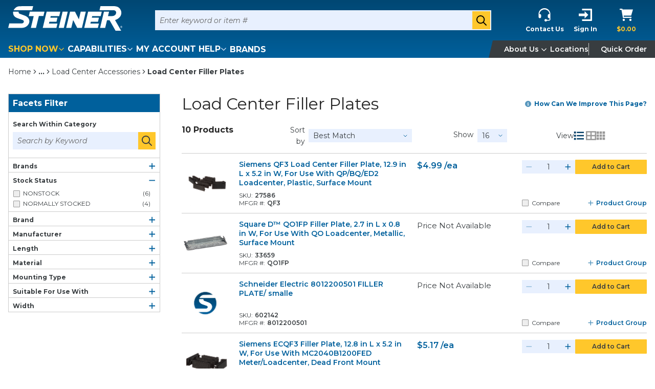

--- FILE ---
content_type: text/html; charset=utf-8
request_url: https://www.google.com/recaptcha/enterprise/anchor?ar=1&k=6LdGZJsoAAAAAIwMJHRwqiAHA6A_6ZP6bTYpbgSX&co=aHR0cHM6Ly93d3cuc3RlaW5lcmVsZWN0cmljLmNvbTo0NDM.&hl=en&v=PoyoqOPhxBO7pBk68S4YbpHZ&size=invisible&badge=inline&anchor-ms=20000&execute-ms=30000&cb=gd3xq75oqzea
body_size: 48927
content:
<!DOCTYPE HTML><html dir="ltr" lang="en"><head><meta http-equiv="Content-Type" content="text/html; charset=UTF-8">
<meta http-equiv="X-UA-Compatible" content="IE=edge">
<title>reCAPTCHA</title>
<style type="text/css">
/* cyrillic-ext */
@font-face {
  font-family: 'Roboto';
  font-style: normal;
  font-weight: 400;
  font-stretch: 100%;
  src: url(//fonts.gstatic.com/s/roboto/v48/KFO7CnqEu92Fr1ME7kSn66aGLdTylUAMa3GUBHMdazTgWw.woff2) format('woff2');
  unicode-range: U+0460-052F, U+1C80-1C8A, U+20B4, U+2DE0-2DFF, U+A640-A69F, U+FE2E-FE2F;
}
/* cyrillic */
@font-face {
  font-family: 'Roboto';
  font-style: normal;
  font-weight: 400;
  font-stretch: 100%;
  src: url(//fonts.gstatic.com/s/roboto/v48/KFO7CnqEu92Fr1ME7kSn66aGLdTylUAMa3iUBHMdazTgWw.woff2) format('woff2');
  unicode-range: U+0301, U+0400-045F, U+0490-0491, U+04B0-04B1, U+2116;
}
/* greek-ext */
@font-face {
  font-family: 'Roboto';
  font-style: normal;
  font-weight: 400;
  font-stretch: 100%;
  src: url(//fonts.gstatic.com/s/roboto/v48/KFO7CnqEu92Fr1ME7kSn66aGLdTylUAMa3CUBHMdazTgWw.woff2) format('woff2');
  unicode-range: U+1F00-1FFF;
}
/* greek */
@font-face {
  font-family: 'Roboto';
  font-style: normal;
  font-weight: 400;
  font-stretch: 100%;
  src: url(//fonts.gstatic.com/s/roboto/v48/KFO7CnqEu92Fr1ME7kSn66aGLdTylUAMa3-UBHMdazTgWw.woff2) format('woff2');
  unicode-range: U+0370-0377, U+037A-037F, U+0384-038A, U+038C, U+038E-03A1, U+03A3-03FF;
}
/* math */
@font-face {
  font-family: 'Roboto';
  font-style: normal;
  font-weight: 400;
  font-stretch: 100%;
  src: url(//fonts.gstatic.com/s/roboto/v48/KFO7CnqEu92Fr1ME7kSn66aGLdTylUAMawCUBHMdazTgWw.woff2) format('woff2');
  unicode-range: U+0302-0303, U+0305, U+0307-0308, U+0310, U+0312, U+0315, U+031A, U+0326-0327, U+032C, U+032F-0330, U+0332-0333, U+0338, U+033A, U+0346, U+034D, U+0391-03A1, U+03A3-03A9, U+03B1-03C9, U+03D1, U+03D5-03D6, U+03F0-03F1, U+03F4-03F5, U+2016-2017, U+2034-2038, U+203C, U+2040, U+2043, U+2047, U+2050, U+2057, U+205F, U+2070-2071, U+2074-208E, U+2090-209C, U+20D0-20DC, U+20E1, U+20E5-20EF, U+2100-2112, U+2114-2115, U+2117-2121, U+2123-214F, U+2190, U+2192, U+2194-21AE, U+21B0-21E5, U+21F1-21F2, U+21F4-2211, U+2213-2214, U+2216-22FF, U+2308-230B, U+2310, U+2319, U+231C-2321, U+2336-237A, U+237C, U+2395, U+239B-23B7, U+23D0, U+23DC-23E1, U+2474-2475, U+25AF, U+25B3, U+25B7, U+25BD, U+25C1, U+25CA, U+25CC, U+25FB, U+266D-266F, U+27C0-27FF, U+2900-2AFF, U+2B0E-2B11, U+2B30-2B4C, U+2BFE, U+3030, U+FF5B, U+FF5D, U+1D400-1D7FF, U+1EE00-1EEFF;
}
/* symbols */
@font-face {
  font-family: 'Roboto';
  font-style: normal;
  font-weight: 400;
  font-stretch: 100%;
  src: url(//fonts.gstatic.com/s/roboto/v48/KFO7CnqEu92Fr1ME7kSn66aGLdTylUAMaxKUBHMdazTgWw.woff2) format('woff2');
  unicode-range: U+0001-000C, U+000E-001F, U+007F-009F, U+20DD-20E0, U+20E2-20E4, U+2150-218F, U+2190, U+2192, U+2194-2199, U+21AF, U+21E6-21F0, U+21F3, U+2218-2219, U+2299, U+22C4-22C6, U+2300-243F, U+2440-244A, U+2460-24FF, U+25A0-27BF, U+2800-28FF, U+2921-2922, U+2981, U+29BF, U+29EB, U+2B00-2BFF, U+4DC0-4DFF, U+FFF9-FFFB, U+10140-1018E, U+10190-1019C, U+101A0, U+101D0-101FD, U+102E0-102FB, U+10E60-10E7E, U+1D2C0-1D2D3, U+1D2E0-1D37F, U+1F000-1F0FF, U+1F100-1F1AD, U+1F1E6-1F1FF, U+1F30D-1F30F, U+1F315, U+1F31C, U+1F31E, U+1F320-1F32C, U+1F336, U+1F378, U+1F37D, U+1F382, U+1F393-1F39F, U+1F3A7-1F3A8, U+1F3AC-1F3AF, U+1F3C2, U+1F3C4-1F3C6, U+1F3CA-1F3CE, U+1F3D4-1F3E0, U+1F3ED, U+1F3F1-1F3F3, U+1F3F5-1F3F7, U+1F408, U+1F415, U+1F41F, U+1F426, U+1F43F, U+1F441-1F442, U+1F444, U+1F446-1F449, U+1F44C-1F44E, U+1F453, U+1F46A, U+1F47D, U+1F4A3, U+1F4B0, U+1F4B3, U+1F4B9, U+1F4BB, U+1F4BF, U+1F4C8-1F4CB, U+1F4D6, U+1F4DA, U+1F4DF, U+1F4E3-1F4E6, U+1F4EA-1F4ED, U+1F4F7, U+1F4F9-1F4FB, U+1F4FD-1F4FE, U+1F503, U+1F507-1F50B, U+1F50D, U+1F512-1F513, U+1F53E-1F54A, U+1F54F-1F5FA, U+1F610, U+1F650-1F67F, U+1F687, U+1F68D, U+1F691, U+1F694, U+1F698, U+1F6AD, U+1F6B2, U+1F6B9-1F6BA, U+1F6BC, U+1F6C6-1F6CF, U+1F6D3-1F6D7, U+1F6E0-1F6EA, U+1F6F0-1F6F3, U+1F6F7-1F6FC, U+1F700-1F7FF, U+1F800-1F80B, U+1F810-1F847, U+1F850-1F859, U+1F860-1F887, U+1F890-1F8AD, U+1F8B0-1F8BB, U+1F8C0-1F8C1, U+1F900-1F90B, U+1F93B, U+1F946, U+1F984, U+1F996, U+1F9E9, U+1FA00-1FA6F, U+1FA70-1FA7C, U+1FA80-1FA89, U+1FA8F-1FAC6, U+1FACE-1FADC, U+1FADF-1FAE9, U+1FAF0-1FAF8, U+1FB00-1FBFF;
}
/* vietnamese */
@font-face {
  font-family: 'Roboto';
  font-style: normal;
  font-weight: 400;
  font-stretch: 100%;
  src: url(//fonts.gstatic.com/s/roboto/v48/KFO7CnqEu92Fr1ME7kSn66aGLdTylUAMa3OUBHMdazTgWw.woff2) format('woff2');
  unicode-range: U+0102-0103, U+0110-0111, U+0128-0129, U+0168-0169, U+01A0-01A1, U+01AF-01B0, U+0300-0301, U+0303-0304, U+0308-0309, U+0323, U+0329, U+1EA0-1EF9, U+20AB;
}
/* latin-ext */
@font-face {
  font-family: 'Roboto';
  font-style: normal;
  font-weight: 400;
  font-stretch: 100%;
  src: url(//fonts.gstatic.com/s/roboto/v48/KFO7CnqEu92Fr1ME7kSn66aGLdTylUAMa3KUBHMdazTgWw.woff2) format('woff2');
  unicode-range: U+0100-02BA, U+02BD-02C5, U+02C7-02CC, U+02CE-02D7, U+02DD-02FF, U+0304, U+0308, U+0329, U+1D00-1DBF, U+1E00-1E9F, U+1EF2-1EFF, U+2020, U+20A0-20AB, U+20AD-20C0, U+2113, U+2C60-2C7F, U+A720-A7FF;
}
/* latin */
@font-face {
  font-family: 'Roboto';
  font-style: normal;
  font-weight: 400;
  font-stretch: 100%;
  src: url(//fonts.gstatic.com/s/roboto/v48/KFO7CnqEu92Fr1ME7kSn66aGLdTylUAMa3yUBHMdazQ.woff2) format('woff2');
  unicode-range: U+0000-00FF, U+0131, U+0152-0153, U+02BB-02BC, U+02C6, U+02DA, U+02DC, U+0304, U+0308, U+0329, U+2000-206F, U+20AC, U+2122, U+2191, U+2193, U+2212, U+2215, U+FEFF, U+FFFD;
}
/* cyrillic-ext */
@font-face {
  font-family: 'Roboto';
  font-style: normal;
  font-weight: 500;
  font-stretch: 100%;
  src: url(//fonts.gstatic.com/s/roboto/v48/KFO7CnqEu92Fr1ME7kSn66aGLdTylUAMa3GUBHMdazTgWw.woff2) format('woff2');
  unicode-range: U+0460-052F, U+1C80-1C8A, U+20B4, U+2DE0-2DFF, U+A640-A69F, U+FE2E-FE2F;
}
/* cyrillic */
@font-face {
  font-family: 'Roboto';
  font-style: normal;
  font-weight: 500;
  font-stretch: 100%;
  src: url(//fonts.gstatic.com/s/roboto/v48/KFO7CnqEu92Fr1ME7kSn66aGLdTylUAMa3iUBHMdazTgWw.woff2) format('woff2');
  unicode-range: U+0301, U+0400-045F, U+0490-0491, U+04B0-04B1, U+2116;
}
/* greek-ext */
@font-face {
  font-family: 'Roboto';
  font-style: normal;
  font-weight: 500;
  font-stretch: 100%;
  src: url(//fonts.gstatic.com/s/roboto/v48/KFO7CnqEu92Fr1ME7kSn66aGLdTylUAMa3CUBHMdazTgWw.woff2) format('woff2');
  unicode-range: U+1F00-1FFF;
}
/* greek */
@font-face {
  font-family: 'Roboto';
  font-style: normal;
  font-weight: 500;
  font-stretch: 100%;
  src: url(//fonts.gstatic.com/s/roboto/v48/KFO7CnqEu92Fr1ME7kSn66aGLdTylUAMa3-UBHMdazTgWw.woff2) format('woff2');
  unicode-range: U+0370-0377, U+037A-037F, U+0384-038A, U+038C, U+038E-03A1, U+03A3-03FF;
}
/* math */
@font-face {
  font-family: 'Roboto';
  font-style: normal;
  font-weight: 500;
  font-stretch: 100%;
  src: url(//fonts.gstatic.com/s/roboto/v48/KFO7CnqEu92Fr1ME7kSn66aGLdTylUAMawCUBHMdazTgWw.woff2) format('woff2');
  unicode-range: U+0302-0303, U+0305, U+0307-0308, U+0310, U+0312, U+0315, U+031A, U+0326-0327, U+032C, U+032F-0330, U+0332-0333, U+0338, U+033A, U+0346, U+034D, U+0391-03A1, U+03A3-03A9, U+03B1-03C9, U+03D1, U+03D5-03D6, U+03F0-03F1, U+03F4-03F5, U+2016-2017, U+2034-2038, U+203C, U+2040, U+2043, U+2047, U+2050, U+2057, U+205F, U+2070-2071, U+2074-208E, U+2090-209C, U+20D0-20DC, U+20E1, U+20E5-20EF, U+2100-2112, U+2114-2115, U+2117-2121, U+2123-214F, U+2190, U+2192, U+2194-21AE, U+21B0-21E5, U+21F1-21F2, U+21F4-2211, U+2213-2214, U+2216-22FF, U+2308-230B, U+2310, U+2319, U+231C-2321, U+2336-237A, U+237C, U+2395, U+239B-23B7, U+23D0, U+23DC-23E1, U+2474-2475, U+25AF, U+25B3, U+25B7, U+25BD, U+25C1, U+25CA, U+25CC, U+25FB, U+266D-266F, U+27C0-27FF, U+2900-2AFF, U+2B0E-2B11, U+2B30-2B4C, U+2BFE, U+3030, U+FF5B, U+FF5D, U+1D400-1D7FF, U+1EE00-1EEFF;
}
/* symbols */
@font-face {
  font-family: 'Roboto';
  font-style: normal;
  font-weight: 500;
  font-stretch: 100%;
  src: url(//fonts.gstatic.com/s/roboto/v48/KFO7CnqEu92Fr1ME7kSn66aGLdTylUAMaxKUBHMdazTgWw.woff2) format('woff2');
  unicode-range: U+0001-000C, U+000E-001F, U+007F-009F, U+20DD-20E0, U+20E2-20E4, U+2150-218F, U+2190, U+2192, U+2194-2199, U+21AF, U+21E6-21F0, U+21F3, U+2218-2219, U+2299, U+22C4-22C6, U+2300-243F, U+2440-244A, U+2460-24FF, U+25A0-27BF, U+2800-28FF, U+2921-2922, U+2981, U+29BF, U+29EB, U+2B00-2BFF, U+4DC0-4DFF, U+FFF9-FFFB, U+10140-1018E, U+10190-1019C, U+101A0, U+101D0-101FD, U+102E0-102FB, U+10E60-10E7E, U+1D2C0-1D2D3, U+1D2E0-1D37F, U+1F000-1F0FF, U+1F100-1F1AD, U+1F1E6-1F1FF, U+1F30D-1F30F, U+1F315, U+1F31C, U+1F31E, U+1F320-1F32C, U+1F336, U+1F378, U+1F37D, U+1F382, U+1F393-1F39F, U+1F3A7-1F3A8, U+1F3AC-1F3AF, U+1F3C2, U+1F3C4-1F3C6, U+1F3CA-1F3CE, U+1F3D4-1F3E0, U+1F3ED, U+1F3F1-1F3F3, U+1F3F5-1F3F7, U+1F408, U+1F415, U+1F41F, U+1F426, U+1F43F, U+1F441-1F442, U+1F444, U+1F446-1F449, U+1F44C-1F44E, U+1F453, U+1F46A, U+1F47D, U+1F4A3, U+1F4B0, U+1F4B3, U+1F4B9, U+1F4BB, U+1F4BF, U+1F4C8-1F4CB, U+1F4D6, U+1F4DA, U+1F4DF, U+1F4E3-1F4E6, U+1F4EA-1F4ED, U+1F4F7, U+1F4F9-1F4FB, U+1F4FD-1F4FE, U+1F503, U+1F507-1F50B, U+1F50D, U+1F512-1F513, U+1F53E-1F54A, U+1F54F-1F5FA, U+1F610, U+1F650-1F67F, U+1F687, U+1F68D, U+1F691, U+1F694, U+1F698, U+1F6AD, U+1F6B2, U+1F6B9-1F6BA, U+1F6BC, U+1F6C6-1F6CF, U+1F6D3-1F6D7, U+1F6E0-1F6EA, U+1F6F0-1F6F3, U+1F6F7-1F6FC, U+1F700-1F7FF, U+1F800-1F80B, U+1F810-1F847, U+1F850-1F859, U+1F860-1F887, U+1F890-1F8AD, U+1F8B0-1F8BB, U+1F8C0-1F8C1, U+1F900-1F90B, U+1F93B, U+1F946, U+1F984, U+1F996, U+1F9E9, U+1FA00-1FA6F, U+1FA70-1FA7C, U+1FA80-1FA89, U+1FA8F-1FAC6, U+1FACE-1FADC, U+1FADF-1FAE9, U+1FAF0-1FAF8, U+1FB00-1FBFF;
}
/* vietnamese */
@font-face {
  font-family: 'Roboto';
  font-style: normal;
  font-weight: 500;
  font-stretch: 100%;
  src: url(//fonts.gstatic.com/s/roboto/v48/KFO7CnqEu92Fr1ME7kSn66aGLdTylUAMa3OUBHMdazTgWw.woff2) format('woff2');
  unicode-range: U+0102-0103, U+0110-0111, U+0128-0129, U+0168-0169, U+01A0-01A1, U+01AF-01B0, U+0300-0301, U+0303-0304, U+0308-0309, U+0323, U+0329, U+1EA0-1EF9, U+20AB;
}
/* latin-ext */
@font-face {
  font-family: 'Roboto';
  font-style: normal;
  font-weight: 500;
  font-stretch: 100%;
  src: url(//fonts.gstatic.com/s/roboto/v48/KFO7CnqEu92Fr1ME7kSn66aGLdTylUAMa3KUBHMdazTgWw.woff2) format('woff2');
  unicode-range: U+0100-02BA, U+02BD-02C5, U+02C7-02CC, U+02CE-02D7, U+02DD-02FF, U+0304, U+0308, U+0329, U+1D00-1DBF, U+1E00-1E9F, U+1EF2-1EFF, U+2020, U+20A0-20AB, U+20AD-20C0, U+2113, U+2C60-2C7F, U+A720-A7FF;
}
/* latin */
@font-face {
  font-family: 'Roboto';
  font-style: normal;
  font-weight: 500;
  font-stretch: 100%;
  src: url(//fonts.gstatic.com/s/roboto/v48/KFO7CnqEu92Fr1ME7kSn66aGLdTylUAMa3yUBHMdazQ.woff2) format('woff2');
  unicode-range: U+0000-00FF, U+0131, U+0152-0153, U+02BB-02BC, U+02C6, U+02DA, U+02DC, U+0304, U+0308, U+0329, U+2000-206F, U+20AC, U+2122, U+2191, U+2193, U+2212, U+2215, U+FEFF, U+FFFD;
}
/* cyrillic-ext */
@font-face {
  font-family: 'Roboto';
  font-style: normal;
  font-weight: 900;
  font-stretch: 100%;
  src: url(//fonts.gstatic.com/s/roboto/v48/KFO7CnqEu92Fr1ME7kSn66aGLdTylUAMa3GUBHMdazTgWw.woff2) format('woff2');
  unicode-range: U+0460-052F, U+1C80-1C8A, U+20B4, U+2DE0-2DFF, U+A640-A69F, U+FE2E-FE2F;
}
/* cyrillic */
@font-face {
  font-family: 'Roboto';
  font-style: normal;
  font-weight: 900;
  font-stretch: 100%;
  src: url(//fonts.gstatic.com/s/roboto/v48/KFO7CnqEu92Fr1ME7kSn66aGLdTylUAMa3iUBHMdazTgWw.woff2) format('woff2');
  unicode-range: U+0301, U+0400-045F, U+0490-0491, U+04B0-04B1, U+2116;
}
/* greek-ext */
@font-face {
  font-family: 'Roboto';
  font-style: normal;
  font-weight: 900;
  font-stretch: 100%;
  src: url(//fonts.gstatic.com/s/roboto/v48/KFO7CnqEu92Fr1ME7kSn66aGLdTylUAMa3CUBHMdazTgWw.woff2) format('woff2');
  unicode-range: U+1F00-1FFF;
}
/* greek */
@font-face {
  font-family: 'Roboto';
  font-style: normal;
  font-weight: 900;
  font-stretch: 100%;
  src: url(//fonts.gstatic.com/s/roboto/v48/KFO7CnqEu92Fr1ME7kSn66aGLdTylUAMa3-UBHMdazTgWw.woff2) format('woff2');
  unicode-range: U+0370-0377, U+037A-037F, U+0384-038A, U+038C, U+038E-03A1, U+03A3-03FF;
}
/* math */
@font-face {
  font-family: 'Roboto';
  font-style: normal;
  font-weight: 900;
  font-stretch: 100%;
  src: url(//fonts.gstatic.com/s/roboto/v48/KFO7CnqEu92Fr1ME7kSn66aGLdTylUAMawCUBHMdazTgWw.woff2) format('woff2');
  unicode-range: U+0302-0303, U+0305, U+0307-0308, U+0310, U+0312, U+0315, U+031A, U+0326-0327, U+032C, U+032F-0330, U+0332-0333, U+0338, U+033A, U+0346, U+034D, U+0391-03A1, U+03A3-03A9, U+03B1-03C9, U+03D1, U+03D5-03D6, U+03F0-03F1, U+03F4-03F5, U+2016-2017, U+2034-2038, U+203C, U+2040, U+2043, U+2047, U+2050, U+2057, U+205F, U+2070-2071, U+2074-208E, U+2090-209C, U+20D0-20DC, U+20E1, U+20E5-20EF, U+2100-2112, U+2114-2115, U+2117-2121, U+2123-214F, U+2190, U+2192, U+2194-21AE, U+21B0-21E5, U+21F1-21F2, U+21F4-2211, U+2213-2214, U+2216-22FF, U+2308-230B, U+2310, U+2319, U+231C-2321, U+2336-237A, U+237C, U+2395, U+239B-23B7, U+23D0, U+23DC-23E1, U+2474-2475, U+25AF, U+25B3, U+25B7, U+25BD, U+25C1, U+25CA, U+25CC, U+25FB, U+266D-266F, U+27C0-27FF, U+2900-2AFF, U+2B0E-2B11, U+2B30-2B4C, U+2BFE, U+3030, U+FF5B, U+FF5D, U+1D400-1D7FF, U+1EE00-1EEFF;
}
/* symbols */
@font-face {
  font-family: 'Roboto';
  font-style: normal;
  font-weight: 900;
  font-stretch: 100%;
  src: url(//fonts.gstatic.com/s/roboto/v48/KFO7CnqEu92Fr1ME7kSn66aGLdTylUAMaxKUBHMdazTgWw.woff2) format('woff2');
  unicode-range: U+0001-000C, U+000E-001F, U+007F-009F, U+20DD-20E0, U+20E2-20E4, U+2150-218F, U+2190, U+2192, U+2194-2199, U+21AF, U+21E6-21F0, U+21F3, U+2218-2219, U+2299, U+22C4-22C6, U+2300-243F, U+2440-244A, U+2460-24FF, U+25A0-27BF, U+2800-28FF, U+2921-2922, U+2981, U+29BF, U+29EB, U+2B00-2BFF, U+4DC0-4DFF, U+FFF9-FFFB, U+10140-1018E, U+10190-1019C, U+101A0, U+101D0-101FD, U+102E0-102FB, U+10E60-10E7E, U+1D2C0-1D2D3, U+1D2E0-1D37F, U+1F000-1F0FF, U+1F100-1F1AD, U+1F1E6-1F1FF, U+1F30D-1F30F, U+1F315, U+1F31C, U+1F31E, U+1F320-1F32C, U+1F336, U+1F378, U+1F37D, U+1F382, U+1F393-1F39F, U+1F3A7-1F3A8, U+1F3AC-1F3AF, U+1F3C2, U+1F3C4-1F3C6, U+1F3CA-1F3CE, U+1F3D4-1F3E0, U+1F3ED, U+1F3F1-1F3F3, U+1F3F5-1F3F7, U+1F408, U+1F415, U+1F41F, U+1F426, U+1F43F, U+1F441-1F442, U+1F444, U+1F446-1F449, U+1F44C-1F44E, U+1F453, U+1F46A, U+1F47D, U+1F4A3, U+1F4B0, U+1F4B3, U+1F4B9, U+1F4BB, U+1F4BF, U+1F4C8-1F4CB, U+1F4D6, U+1F4DA, U+1F4DF, U+1F4E3-1F4E6, U+1F4EA-1F4ED, U+1F4F7, U+1F4F9-1F4FB, U+1F4FD-1F4FE, U+1F503, U+1F507-1F50B, U+1F50D, U+1F512-1F513, U+1F53E-1F54A, U+1F54F-1F5FA, U+1F610, U+1F650-1F67F, U+1F687, U+1F68D, U+1F691, U+1F694, U+1F698, U+1F6AD, U+1F6B2, U+1F6B9-1F6BA, U+1F6BC, U+1F6C6-1F6CF, U+1F6D3-1F6D7, U+1F6E0-1F6EA, U+1F6F0-1F6F3, U+1F6F7-1F6FC, U+1F700-1F7FF, U+1F800-1F80B, U+1F810-1F847, U+1F850-1F859, U+1F860-1F887, U+1F890-1F8AD, U+1F8B0-1F8BB, U+1F8C0-1F8C1, U+1F900-1F90B, U+1F93B, U+1F946, U+1F984, U+1F996, U+1F9E9, U+1FA00-1FA6F, U+1FA70-1FA7C, U+1FA80-1FA89, U+1FA8F-1FAC6, U+1FACE-1FADC, U+1FADF-1FAE9, U+1FAF0-1FAF8, U+1FB00-1FBFF;
}
/* vietnamese */
@font-face {
  font-family: 'Roboto';
  font-style: normal;
  font-weight: 900;
  font-stretch: 100%;
  src: url(//fonts.gstatic.com/s/roboto/v48/KFO7CnqEu92Fr1ME7kSn66aGLdTylUAMa3OUBHMdazTgWw.woff2) format('woff2');
  unicode-range: U+0102-0103, U+0110-0111, U+0128-0129, U+0168-0169, U+01A0-01A1, U+01AF-01B0, U+0300-0301, U+0303-0304, U+0308-0309, U+0323, U+0329, U+1EA0-1EF9, U+20AB;
}
/* latin-ext */
@font-face {
  font-family: 'Roboto';
  font-style: normal;
  font-weight: 900;
  font-stretch: 100%;
  src: url(//fonts.gstatic.com/s/roboto/v48/KFO7CnqEu92Fr1ME7kSn66aGLdTylUAMa3KUBHMdazTgWw.woff2) format('woff2');
  unicode-range: U+0100-02BA, U+02BD-02C5, U+02C7-02CC, U+02CE-02D7, U+02DD-02FF, U+0304, U+0308, U+0329, U+1D00-1DBF, U+1E00-1E9F, U+1EF2-1EFF, U+2020, U+20A0-20AB, U+20AD-20C0, U+2113, U+2C60-2C7F, U+A720-A7FF;
}
/* latin */
@font-face {
  font-family: 'Roboto';
  font-style: normal;
  font-weight: 900;
  font-stretch: 100%;
  src: url(//fonts.gstatic.com/s/roboto/v48/KFO7CnqEu92Fr1ME7kSn66aGLdTylUAMa3yUBHMdazQ.woff2) format('woff2');
  unicode-range: U+0000-00FF, U+0131, U+0152-0153, U+02BB-02BC, U+02C6, U+02DA, U+02DC, U+0304, U+0308, U+0329, U+2000-206F, U+20AC, U+2122, U+2191, U+2193, U+2212, U+2215, U+FEFF, U+FFFD;
}

</style>
<link rel="stylesheet" type="text/css" href="https://www.gstatic.com/recaptcha/releases/PoyoqOPhxBO7pBk68S4YbpHZ/styles__ltr.css">
<script nonce="hp4IneubpUi2Kiowb6gdxw" type="text/javascript">window['__recaptcha_api'] = 'https://www.google.com/recaptcha/enterprise/';</script>
<script type="text/javascript" src="https://www.gstatic.com/recaptcha/releases/PoyoqOPhxBO7pBk68S4YbpHZ/recaptcha__en.js" nonce="hp4IneubpUi2Kiowb6gdxw">
      
    </script></head>
<body><div id="rc-anchor-alert" class="rc-anchor-alert">This reCAPTCHA is for testing purposes only. Please report to the site admin if you are seeing this.</div>
<input type="hidden" id="recaptcha-token" value="[base64]">
<script type="text/javascript" nonce="hp4IneubpUi2Kiowb6gdxw">
      recaptcha.anchor.Main.init("[\x22ainput\x22,[\x22bgdata\x22,\x22\x22,\[base64]/[base64]/[base64]/[base64]/[base64]/[base64]/[base64]/[base64]/[base64]/[base64]\\u003d\x22,\[base64]\\u003d\x22,\x22w4lcaFbCtDHCgcO4wqDDoR8fcA9gwoRLJMKNw7RcUsOgwqlzwr5JX8O4CxVMwq7DpMKEIMOYw65XaTvCrx7Chy/CqG8NfSvCtX7Dp8OacVY2w594wpvCtX9tSQErVsKOJzfCgMO2XsO6wpFnZcO8w4ojw5vDgsOVw68Iw6gNw4M5b8KEw6MKPFrDmgRmwpYyw4jChMOGNSk1TMOFLg/DkXzCrQd6BTgjwoB3wrvCvhjDrBLDh0R9wqvCtn3Dk2B6wosFwrrChDfDnMK2w5QnBHYLL8KSw67CnsOWw6bDhMOywoHCtlslasOqw6lUw5PDocK8P1VywobDo1AtVMKcw6LCt8OkJMOhwqAAEcONAsKXendTw4IGHMO8w5DDmxfCqsOteCQDSBYFw7/[base64]/[base64]/CjcOXSzfCnA4bwrfCnHIhwpJUw57Ds8KAw6IRBcO2wpHDlHbDrm7DlsKMMktAacOpw5LDvsKICWVDw7bCk8KdwqNcL8Oww5LDvUhcw5bDsxc6wpfDvSo2wrxXA8K2wr4Ow5llccObe2jCmgFdd8Kmwr7CkcOAw5HCvsO1w6VRTC/CjMOawrfCgztBasOGw6ZQXcOZw5ZuXsOHw5LDqjB8w41PwprCiS9NW8OWwr3DocO4M8KZwpTDrsK6fsOFwoDChyFtY3EMaALCu8O7w5JfLMO0KidKw6LDgV7Dox7DsXUZZ8K9w5cDUMKQwo8tw6PDkcOjKWzDrMKiZ2vCgG/Cj8OPNMOQw5LChX8XwpbCj8OMw4fDgsK4wrPChEEzJ8OuPFhSw7DCqMK3woHDh8OWworDvcKzwoUjw6NGVcK8w4DCsgMFUGI4w4E1W8KGwpDCqsK/w6p/wp/Cj8OQYcOwwojCs8OQc3jDmsKIwpQ8w444w7JgZH4awrlzM08SOMKxVHPDsFQcLWAFw5zDgcOffcOvZcKPw4guw7NLw5PCkcK7wrXCmsKgDlPDmXzDiwd0ZBzCnMOvwp0oSDV/w7vCqF9zwo3Ci8KDAMOWwrIlw4lFwrR3wpJIw4HDqn/CimXDuTnDmCjCmjlVYsOmJ8KDTHXDmDnCjwgHGcK4woDCsMKFw4wzRMOpOcO/wrnDp8KWdmDDusOrwpEZwrYfw73CnMOlSXzDl8KYNcOdw6TCocK5wpgnwoc6KQXDvcKnYUjCoSfChWANQH5oVcOEw6PCgU5JagjDhMK9PsO/[base64]/GMOOwo/DiAEOXsKgw6AUcsOHGsOqc8KBXC1tPcKLJcONLXEcTVFrwp5owoHDpnE3d8KLBVovwpJBOHzCj0TDr8OSwoQnwqfCvsKGw5jDoWDDiF8iwpEpRsOgwp1Uw7nDgsKeLsKyw6PCoR4kw7AYHsKCw7YtbmdOw5/Cv8KiX8Oww7wkHSTCv8KgNcKzw5bCosK4w5AkWMOawo3DoMKid8KiUwLDo8ORwozCpSPDlRPCssK6wqjCv8O9QMKEwqLChMOfdFbCtn/DnBbDocO6wqdmwrTDiW4Aw7NJwrh0P8Kfw5bCiBfDu8KXG8K5NiYHPMONAi3CgsKXMwpRL8KDBMOjw49KwrPCmg5uMsKIwqsoShbDtcKtw5rDgsK0wqZQw7bCkV4UX8K1w49EOSfDuMKmccKQwrHDlMOSY8OvTcOMwrVXTUsdwq/[base64]/DhMO8wosJwq7CksOGacKYw7wBw7TDrXXDpC/[base64]/[base64]/Cu8K3w7U7MDVEw4bDhsK8w7pNw5VkEMOvZwNqwqjDn8KYGmvDkHfDpAtVYcKQw5NkFcK/RSMvwo7DigxMEsKsUMOGwqPDvMOtHcKqwonDtUbCv8OdLW8EVwQ6TzDDlj3DrMKhBcKUHcOsEGfDrXoNbAojKcObw7owwqjDgxQTJFlnGcO/woNNS2NwZxROw695wokrIFpYH8Kow4BYwo4zRyR5C1hFdhrCscOwIlkWwq3CjMKnLMKmJkrDmVbCqUtBT13DpcOfAcKTAMO2wpvDv3jDqz16w6LDlyXCicKxwrQyesOYw6luwpo5wqPDpcOYw6nDiMKhMsOuN1cvMsKnGlAITMKSw7jCjhLClsOkwr/Cj8OaOTvCsE8tUMO8Ah7Ck8OiI8OtTSDCicO0YcKFD8KmwofCvw1Yw5lowoLCi8OCwoFQWwXDhMOow4spEh4ow5h0I8KwPQzDkcOkTEV6w5zCrktPEcOAdDbDlMO1w5fCiy/CvVHClsORw5XCjGFQQ8KWNkDCnDfDrcKqw5QrwrHCvcKBwqYPSHHDmntAwq4GS8OQa3RoQMKFwr1IYcOswqbDm8OOKQPCnsK5w4vDpRDDk8Knw7/DocKawrszwrpyQn1Kw4/CiFZcbsK0wr7CjMKTHMK7w5zDsMK0w5QVbGQ4NcKHN8OFwotZDMKVJsKSNcKrw5fDvETDm0HDp8Kow6nCvcKmwoQhecKpw5XCjlFGWWrCpwwwwqZqwos8w5vCh37CucOIw4XDgVNSwr/CvMO3OTnCjsONw5VDwpHCqztww45nwolew6lNwozDmMOUSsKywoIqwrJxIMKeDsOzfS3DlljDg8OrcsK6acKcwpBQw5Z0FMO/w6E4wpRSwo02LcKCwrXCmsKiRHMpw68NwoTDosOxJsOzw5XDj8KTwr9gwoHDisKiwqjDscKpHhsjwrZXw4AmBTZow75GOMOxGsOPwohawrxdwr/CnsKEwrgoCMKUw6LCg8KrLhnDtcKNHhl2w7J5Jk/Cq8O4KsOVwozDs8K3w73Dqyg1wpnCnMKjwq43wrzCoCHCg8O/[base64]/DncOlVsKRZiDCgG1wGiB7wo4Mw4fDmMK/[base64]/Dh8KQw7bDmghGwrciG8KkwqU8BMKKwpHCpsKhf8K/[base64]/DmsKGwogRw61ULsKFwooSIMKLw4waw7DDiMOsSsK2w6/[base64]/wo8SwojCisO8w4tWD8KIUMOcP8KoC1XCqUTDkREBwpDCrsKpQhY/UErDsjcYD0rCksKab0vDvg/Dt1zClFlSw4hAchHCm8O4TMKIw5XCtsKzw6bCjVcqKcKoSTnCtcKCw6/CtwHCpBnCr8OwRsKaQMKPw4IGwqfCtiM9E0xzwr5Awq9vIWFeVnBCw6E+w4p5w5XDvXgGFnDCn8O1w75Rw5JDw6nCk8KwwrvDpcKTVMOKaCpcw4FzwoAVw5QOw7wnwovDmDjCvmTChsOcw6x+B098woTDmsKVWMOecFwXwrEkPyMVFsOhPDsjX8KJOcO6wp/Dh8KCZWHCi8KFdQxZDkVUw7fDnC3DgUDDgGEmaMOwZSrCnUZsTcK/S8OtHMOpw6nDpsK2BFUqw4bCoMOLw7MDch19TG7CrRJWw6TCpMKjc2fChF17FwnDlW7CncKmHSpKD3rDrlNKw6wMwqzCvsOjwrbDqlrDoMKVCsOlw5jCnwAJwp3Cg1jDiwMwfn3Dny4ywqtHQMKqw6UMw7Mlwq8Sw5onwq1TEMKkwrw8w7/DkQAQNwPCvsKDRcOQGcOkw4ExN8ObZC/Ch3k9wqjCjBfDjUdFwocAw7gXLBo1KyDDrSnCgMO0OMOdUTPCu8KWwpppO2VdwqLClsOUeA/[base64]/Di8KqQcKMw6R5dTUGwqY3WFI3asOHWykJwrbDtDJNwoJwbsKJKXAMNcKWwqbDqcOcwr7CncOgM8OLw40dS8OCw4DCp8KzwpXDhk8IWR/DjUkKwrfCqE7DlxoCwp4MEMOvwrzDk8ODw7rCpsOcE3rDvRM/[base64]/CsnHCml1GecO4w54vXcOQwpgMagXDnsKXEllLLsKswo/DvEfCtXMzUHFqw5PCi8OWYMOiw6Y5w5AFw4cZwqQ/K8Knw77DhcOaLSXDnMOEwobChcO8PWXCtMKtwoPClFLDkEfDsMO7YTgARcKxw61uw4jCvF3Dh8KdFMKgeUPDoE7DrsO1NcOoNRQJw6YbLcO7wog7VsKnLBJ8wo3CvcOjw6dVwpYyNmbDmlF/woHDnMKew7PDvsK9wqsEFgTCtcKYMnMKwonDlsK1BikzCsOGwpDCsCLDvcOffEADwq3CocK/PcK3S07CkcKAw5LDpMKhwrbDhyRzw6gkexdRw6dEUlQ8MH7Di8K0LmPCrXrChknDlMOlO0jCn8K5HTbCgULCuH5EKcOOwq7CrV3CpV4jQU/Dr2TDlcKvwr43JBYIdMOJTcKHwpLCo8OKJxXDtBHDmcOpEsOowpDDicKpfWrDlmXDmgBqwoDChsOyHcOpIzR7TXvCscK9IcOfKsKbUUfChMK/E8KeTRzDnCfDlMOBH8Kfwqt2wobCsMOTw7DDpwkUOCrCqWkvwqvCu8KTcMK1wqjDsA7CtcKswp/DocKIfkzCoMOIAntgw44NNiHCtsOZw43CtsOwc3oiw4B6w5/CnkYPw7ltUWbDkjI6w7nDsXnDpzTDtcKGQwfDs8O7wrrDssOGw7E1XRIZwrMWFsOxMMOnB0bDpcOjwqfCtMOULcO0wrsBLcKfwoTDocKaw5xsF8KoQcKbdBvCg8KUwrR/w5MAwo7DjVvDicOZw6XCrFXDj8KTwoHCp8KvHsOlEk9mw53DnhsuV8KmwqnDpcK/wrbChMKJX8KPw7XDuMKwVMOWwrrDhcOkwqbDh0hKHkEmwpjCukbCuic2w6AdaC1ZwpNYbsOFwp5ywoTDmMK5eMKVF1gbVn3CisO4Fy1jCMKCwrg4BMOqw6PDnCkzLMKSZMOxw7jDm0XDpMOzw5E8AcOVw5vCpC5Nwq/Dq8ObwocNXD5WecKDeFXCuAkqw6c2w4bCmALCvF/DmsKew4MiwqPDmE3Dk8KLwoXCmSDDjcKkYcO1w6klf23CicKNZTsAwpFMw6PCrMKgw6nDkMOcScKWwoxvRBfDrMOFesKjTsOfcMOOwoHClx3CicKVw4nDvVZkE14Ew78RUgnClcKLMndyAGVtw4Jiw5vCiMOSIinCn8OeHkbDpsOew6vCq3/CtsKqTMKuacKOwoVkwqYNw5PDmAvCv13Cq8Ktw6VPRnVrF8KYwp3DuHLDjMK1JBHDoWcWwr7ClMOGwpQ8worCtMORwo/DhRLDmloqSTHClwd+P8KjdsKAw7tNe8OTe8ODABkGw5bCrsO/PTDCjMKQw6EEUX/Dv8K3w6tRwrAANMO/KMKUNyzCh0xiLsOfw7jDshFgfsO0GMOyw4A2XsOzwpIjNFEnwr0RJEbCvMKHw5x/[base64]/wq0awrEFw4zDhVFqw6AawqDDiMKuwpjCnBrCtlnCrSzCgQbDlsOswpjDvsKzwrh4ZxYCC2pEbC/DmFrDicOEwrDDrsK+ScOww6hoEGbCllsoETzDgl5XaMOZM8KqAS3CknrDrTvCmXXDjkfCoMOIEUFxw7TDt8OUImDCm8OXTcOIwp9VwqXDicOqwrHCqcOPw4nDhcOgFMKycFbDtcK9SSlOw7zDpyjCoMKbJMKAwqZawojCocOow7k5wq/[base64]/CuMOnw61Xf0l0wo3DrMK7CcO5I8K0woLCksKGFGhYLg/CrHrCjMK5ZcOBX8K2J0nCr8KtQcO7SsKcOMODw6LDkQPDhFsDRMOpwoXCrDXDgw8ew7TDosOKw4rClMK0KlbCs8OEwqA8w77ChsOWw4bDlG/DiMKxwp7DjTDCi8KVw5LDk3LDisK3Tw/[base64]/CpcOFwrrCuGnCn8KvE8OMw4LCozk1Vz/Cq3EZwp/DtMKkdsOAT8KcI8Kww6PDsXTCisOQwrHCgMKyOjJ/w7bCn8KIwoXCjRtqaMO2w6/[base64]/DkMOCcMO6wpdSwqBKDXwiw5VhBHrDvmjCpCHDoErDhgPDmXJIw7LCjBXDlsOxwo/DoQzCi8KkZw4iwpVJw6MewpbDisOJXwl1wrwsw58FeMKtBsO8BsOPTjNGXsKvb2vDlcOObcKhchlswqzDg8Oyw5zDrsKiHDgRw5kKLyLDr17DrMKLDcKrwo3DiDvDg8KWw5p2w6JKwrFIwrlrw5/CtAh3w68/RR18wrPDh8KuwqDCu8KMwrjDv8KZw4E/YVcnU8KlwqAKSGt3HjR3HHDDtcK2wqAxC8K3w4EcLcK4XVLCjzzDm8Kzwp/CpkVaw5LClzEBAsKpw7PClEQJC8KcSXPDm8OOw5HDpcKTHcOvV8O5wp7CrzbDog9IOB3Ct8KbGcKTw6rDu2rDo8KRw45qw5DCs3TCjkfClMOLUcOqwpYUQMOOwo3CkcOLw64Cwo3DnUbDqQZ/DmArN30De8Oudn3ClgXDqcOXw7vDn8OGw40Ww4TCtSFRwqZtwpjDg8Kvag1kGcKge8OWRcOdwqfDtMKaw6vCimbDrQ57R8OpDsK5CMK/HcOqw6HDmVg6wo3Cp2ZKwrQtw5Isw5/DusKGwpbDnXPCikjDvMONCGzDqC3CtMKQJm50wrBGw6XCpcKOw4xmBmTCjMO8GBByC0FgCsOXwpILwq9qCW0Hwq1fw5zCpsOhw4PClcOEwpdpNsKNw6B/wrLDlsOgw5omX8OlSnHCi8OAw5QaM8KHwrvDnsO5KcKYw7luw5NQw7N0wpHDgsKDw4Q3w4rCl1zDi0YjwrLCukLCs0o/VmnCo2TDhcOOw4/DrUXCjMKhw63DtV/DuMOJX8OQw43CtMOBZApCwpTCpcOTWlzCn2Ypw4vCpDwKwq5QG3fDrEU5w4kSTDfDuRfDvDLCgFxuYEQTFsOXwolSGMKuIizDpsODwoDDoMOxXMOYfcKbwp/[base64]/wpdqJBnClGxDw4nCo3s/NGnDmsODwqDDkzBNOsKPw5oGw4fCqsKbwpTDisO3P8K0wqEHJMOxDsKZQsOBIV4pwq7Cl8KBFcK/ZTdNAsOsPA7DksOGwogKBSHDo2vDjGrCgsOrworDsS3CnnHCncKTwrR+w5cEwrBiwqnCqsKzw7LCvS9bw7EAWX3DncO3wptBWWItY2VBZFfDvMKWfQoCGSZ1fcOTEsODD8OxUTHCt8OFHx7DkMKrB8KOwpvDmAN3AQ4hwq48S8Ofwo/Cji9GH8KiUAzDs8OWwrkEw65mD8O/Ik/CpSLDmH00w6d4wonDlsK8wpTDhlklJgd7cMOEMsOZCcOTw7/DlRtGwoLCrMORd2gNY8OOHcKbwoTDncKlKgHDpsOAw4IHw5AoXD3DqcKPU1vCo2lVw63ChcKyUMKawpDCmB8Fw6zDk8OcKsOoKsOawrxtN1/[base64]/CiDdrXcOPYRnDnRATfMK4w6xgMWJMSMOqw7xuLMKANcOPNVZ4DnvCj8O1OsODRhfCj8OAGDvCm1PDoC4Mw7bCgXwnRsOPwrvDj0YRHh86w4zDl8OXSFY6BcKKTcKzw5DCumvDpsOANcOUw6x8w4rCq8K+wrnDsULDnH/DvcOFw6TDvUnCvk/Co8Kbw4I0w6JCw7BpezB0w4LChMKVwo0vwqjCisORfsOzwrtdXcO3w4ERI1zCv2E4w5Vcw5Yvw74/wpvCuMORD0DCp03DphfCtxPDtMKAwqrCv8OCX8OKVcORYl5Pw61Aw7zDlEjDssOGMsO6w4tKw4HDmlpNKDvDjxXClyVwwp3DmjQ6MgXDnsKBXDx3w5h/ZcKsNlHDoRlaKcOxw5Fyw67DkcKNcw3DtcKtwotRJsOfVkrDgQJBwoYfw7VODV0HwrPCgcOuw5M7IFxZEiPCp8K4KsK5ZMOdw7J3Hz8bwpA9w7DCiW0Aw4HDgcKfGsO9IcKJCMKHbkLCtTppe1DDk8K2wq9MLcOkw6LDhsOuaG/CvXnDisOYIcO9wosjwrPCh8OxwqbDlMK6VcOfw4nCv08/[base64]/fDspw4lmcsOXWsKEwqrCncOCwphoNjrCisOzwr/DhjnCvTXCrMOaS8K+wrrDpk/Ds0/DlzfClkw2wpoHasOHwqHCicOgw5lnwrDCpcO8MilYwr4uLcOtejt8wqE+wrrCpWACL03CgTTCrMKpw4h4I8OawrA+w5gCw6bDhMOeNU9+w6jClmA6KcKJY8KjMsO1wrrChE83f8K7wqPCusOBHVN3woLDtsORw4VjbsOLw6/[base64]/CjsKLwo/DmSHDkMKNwrbCmTomwqVZwqxIwphuw4ACI8O8GBrDp2zCgsKXOHfCr8OqwqzCiMOdPTR/wqbDtCNKfgnDmT/DolcGwphnwo7DjsOrJjNnwp4TPcKAGgTDhU5tT8KNwofClCHChMK6wrchBCvCjnAqE23CmwEOw5zCmjR/[base64]/Kn3DgcKSw7jDnQ9NajUUwr4iM8KSM8KWfT3Ck8Orw4fDisO6GsOXNEABNUobwoTCmytDw7LCuELCtGsbwrnCp8OWw53DnBXDj8K/ChIDK8KtwrvDsmVYw7zDn8KBwqDCr8KTECHDkX1EcjRESQ3DhEfCoWjDiXg/wqoIwrvDqcOjWxk0w4nDn8ONw4ETd2zDrsKPe8OXTcOFP8K6w4t3DmUVw7RWw7HDqF7DocKLUMKmw7vDksK0w7PDiip5eRlBw6NifsKVw7URewLCvzzDssOzw4HDssOkw5/[base64]/[base64]/[base64]/DvsOgHUrDmsO6Hlcsw5jClMOKY8KFP1PDk8KTDxfCusOCwqdzw6wxwo7Dp8OWA1x3MMK7Y1PDqzR3KcObTTXCk8OTw797ZR/DnXbCtHjCuwzDkT4zw6AEw4rCtXzDvSJedMOwfjxnw43CoMK3FGjCoizCuMO3w74NwoYOw7UbWgPCmyHDksKEw6JiwpIZa3Etw7MdIsOpcMO3YsONw7Rvw57DoXE/w5TCj8KORR/Dq8Kzw7tuw7zCi8K6EcOSQVjCpnjDmzzCvUfCpB7Dp1NTwrVXwpvDisOvw7sQwoY3JcO2PzVSw7XCqMOzw7rDpXNKw4csw4HCqMOmwp1HaFzDrsKiV8OFw7olw6vCi8O6D8K/NytCw6MTflI+w4TDt0rDuxTDk8Kww6g3C37DqcKDdcOfwrx1Ck3DuMK+H8Kww53CpMOWasKGBBghTsOBdCENwqjCqcKwEMOow7wNJ8K3OFYkTntrwppCb8KYw7DClWTCpBvDv3QqwrrCucOkw4TCgcKpW8OdX2Ipw6U/wpBPWcKKwohjGDM3w6pFewwbGsODwo7CucOnKsKNwo3DjlvDjSvCrSDCkDBNV8KCw784wpkfw4kXwqZDwoHCkzPDkXpTNQZpbm/DnsORa8OdZw3Cu8KHwqtnCV5mE8Ofw41FP3E/wqYdOMKnwptFWgzCu3DCoMKfw4JsWMKELsOEwrnCq8KfwrgqFsKZTsOCYcKYw4k/XMOMAl0gEsKVAxPDicK4w7hTCsK4GSXDnMKHwp3DrcKOwrBQfUhaFhccwrHCgHw/w6w+ZWPDtDrDhMKRbsONw5fDuQx0YUXDnkvDikHCs8OaFcKyw6HDvT3CtwrCpMOWdUU5R8OeAMKbaWYdNQAMw7XCpG8Tw4/[base64]/DlsOiw5d5w4B5w6tqwolkMCR+cUvDt8KZw64cYSDCj8OOecKcwr3CgcOccMOjYBvDuhrCrA80w7bCu8O8djPCjMO7ZcKYwqUVw6/DtSkzwrdSCjkLwqTCuEfCtMOECsKCw4/DncO/wprChALDm8K0UsOswrYVwrDDhMKBw7jClcKpVcKOdktRY8KRBSbDshbDlcKpHcO+wqfDiMOAERgTwq/DhcOJwrQsw5LCizvDscObw6PDvsOQw5rCg8O8w6YMFQNlDR3DrUELw6EWwrxwJn5mHXzDnMO/w5DCmXHCmsOAMgHCuTjCpcKiD8KgFETCocOnEsOEwoBCLkNTPsKjwq9Qw4bCq39cwqTCqsKzFcKJwqgnw6FaOsOqKyDClMKSDcK4FAxTwrrCgcOzdMK4w5cBwqpZaj59w7XDqDUmKsKeAsKBbGEmw6Iuw7nCi8OGE8Oyw41oLMOsDsKgQz11wq/CtcKbIMKpFMKMWMO3ZMOVRsKbJXcmYMKZw7oww7PCo8OFw5B3IDXCkMO4w73Cshl0HjIiwqjCkDkvw6fDsDHDuMKKwr9CYSPCo8OjIRPDp8Oef3LCjAfCuANtc8KJw6rDucKlwrtcIcK4ecKswp0hw5HCuE5zVMOlScOLSQcLw5vDqFlLwo0QA8KwWcOqFU/CqREvLcKXwrTCmCTDuMONfcKET0kbO2ccw6tTChTDiGRow5DDiT/[base64]/DiMKmw6LCtQdrw6xlwqlrw7l6wovCjiJpw48uHQPCh8KbLW7Dj2LDtcKIGsOcw7QAwog2McK3wqPCnsOQVFDCqjdpLg/DtkVUwqYWwp3Dh3gvWnXCiEc5BsKwQ390w7xREzguwr7DkMOwAQ8/wrpIw5cRw7wsB8K0CMKCw5vCqsK/wpjCl8Ogw6FPwonCjQNuwoPCrX7CpcKCeAzDjjPCr8Opc8OReDQjw4Iiw7J9H3HCpQJuwqQSw4dxWW4QSMK+M8O2SsOACcKmw582w7TCqcOZUFnDiQQfwpALJMO8w73DtEM4Xn/DmUDDjntvw6zDlB0tbsO0JTjCm3fCsTtPZzzDhsOXw7R1WsKZAsKmwqZXwr4twosSFEdLwqLDqsKdw7jCj3RvwpzDuVMmLR9aB8OWworCpEfCvC4awpzDgTcsRXQKBsOPF1zCksK0w4/Dk8OBTVnDoxlmCMOKwoc1ZinCs8KGwqJ/HmMIfcONw6bDlg3DkcOUwqJXYwPCnhl3wrIJw6dwOsOpdxrDqgTCq8OhwpAlwp1cHRjCqsKMa0TDr8K6w6nCosK4ewVTCsKTwpDDpz0Vdltiw5IqJkvCglfCrDx7fcOCw7orw5XCjV/[base64]/CpMKcwprCiS0nwrzDsE8/wqrDtgx0wqfCosKswopUwqMEwojDp8KHXsOvwrHDnwVDw60Swp99w7rDt8KPw48xw5F3TMOCAifDmHXDvcOnw7cZw6QYw4Uaw5gTbSgHA8KpNMKuwrcjDG7DhyzDtcOLaDkbEMKyFnJ2wpgkw53DisK5w5TDjMOxV8KqVsOiDHjDocKwdMK1w5DCgcKBNcOXwr/DhGvCvX/CvhnCtWtqFcOtE8KmSiHDpcOYfVRYwp/CsybCujoqwr/DiMOPw7gewqDCnsOAP8KsK8KSdcOQwp0rGy7DuiwYRl3CtsKnf0cQW8KewotOwo47ScKhw6tJw65xwqNNX8OfCsKjw6F8Tilgw7Vywp7CssOoO8OzckDClMOhw7FGw5LDssKrWMORw6/[base64]/dCE/[base64]/CuGxxE8KDwp1OJwLCrwZLw5Fqw4bCo8OswrVXHX/Clz3DuiIVw6nDgisowpPDrn1OwpHCuWl6w4rCqQUYwpwiw4pbwpoVw4lsw50RKsK2wpjDuUvCo8OYN8KQRMK2wq3DkjUgW3I2Z8KTwpfDncKJD8KWwqFhwrocJyBVwobCgE5BwqTCmCxDwqjDhl1twoIsw7jDtlY7wrEUwrfCjcKfQC/DpUJKPcObF8KVwoLCt8OhVRgkEMOCw6bCnAHCk8KSw7HDlMO6YsKuNzsZWwQgw4DDoFtIw5nDgcKmwqxnw6UxwozCry7CgcOXBcO3wqEtKCYeEMKvw7Erw43Dt8O2woRNH8KXRcO/[base64]/[base64]/MVXCmioaw47Cl8O6woN9w73CjcKPwp/DtxAPK8OWwrrCnsK2w5Z6esOmQHvCl8OhNQDDvcKjWcKDdFFWW3t8w7AwWmdZE8OVRMKxw57ChMObw5YVY8K+Y8KZCRZ/KMKKw5LDjX3DuxvCrVHCjCV2XMKofMOIw4J7w7snwq9FHjrChcKKdw3Dj8KIU8Knw59twr5/[base64]/w4HDssOXwqLCiEZ2wo/[base64]/CsMO6w70XwrzDnMKSVMOHw45Kw7vDpjQfc8KGw6suw4XDtXPDiWXDgw8+wo0OR0bCnFvDuyYvw6HDmMOpaFl3w55MdUzCmcOJwpnCuwfDo2TCvzPCtMK2wpFfwqFPw7bDtVzCj8K0VMKlwoAoVntCw7E2w6INDFB9OsKhw6FSwrvDgR4ywp7CgTvCnw/Cumdmw5bCosK6w7fDtVACwq0/[base64]/w7HCgcKxwqVYw40/wo95w5vDgH/CvELDinLDmcK5w5PCmC5WwqVfMcOgF8KeO8Kpw4DCkcK9KsK4woEqblJ8DMKVCsOhw6ouwrlHfsKbwr4kcyhHwop7QcO3wpIxw5/DoEphfkPDhsOvwrbCpcOnBjLCpMOFwrY1w656w4ADMcO0cDACI8ODa8OzHsOZI0vCskAXw7bDskEkw49rw6skw73CsUsoEMKnwprDiHYpw57Cmx7DjcK/F1bDgsOjNGZCfEYJO8KOwr7DoyfCpsOmw6PCpn/[base64]/Cs8Oqwp8VGSI+wo3DrHJlT8OMCsOvwofCs2DCp8KWfsKxwqLDtAMkWy/CmVjDoMOewrABwr/[base64]/CT1nw5UswrxQHGPDs3A7w7gFwpdPw5PDsC7CvWlkworDgh8OVWzCiXdmwpLCqnDCoEXDpsKjZXgjw4/DniLDjBzCvMKywqzCpsOFw79xwqVNOBnDo3k+wqLCosKtKMKrwq/ChMK/woQPD8ONM8Klwq1Mw5YlWx9zfBfDtsOow4bDuRvCqVnDrFTDvEcOZ100RwDCrcKlRV4Iw6/[base64]/w5DCg8Kgw7fDj3XDoj3DiFJ+w7NcwrJNwqfCkwhnwoLCvj8VG8KHwpdcwo3Cp8K7w6krwrQOCMKAfmbDvUBWA8KEAHkGwpnCvMO9RcOtM3YNw7cFVsKSccOFw7Fnw5XDscO7disdw4kAwozCijXCs8OXXsO2HR/DjcO1wpdRw7wHwrHDl3/CnkF1w5xENyDDiiE+NcOuwo/DlXc3w6LClsOsYEMdw6jCtsKiw7TDusOASyVWwpE6wp3CqyYMEBTDnULCg8OJwqjDrwNVJcOdP8Onwq7Dtl/CknTCtsKqG3YLw4ViEV3DqMOPUMK9wqvDrUvDpcKDw6whcXJlw57CiMOYwpwVw6DDlVzDrjjDn1IXw6jDmcKOw4jDgcKfw5bCpTIqw540asK+DnPCmRLDp0RBwqo7IF0yDsKowotrK0kCT2HCsw/CrMKJP8KAQljCqxgdw51Cwq7Cs3RWw5A2SwLCmcK6wo93w53Cj8K4eVQxwqPDgMKnw5hzBsO4w5xew7/DusO8w7Iowp52w6PCgcO3WQTDijjCmcO9e0t2wrNOIlDDiMOpcMK/w6Jow7dYw6DDlcKtw5Z6wrHCucOow7fCknVUZifCoMKswozDhElQw5hQwp/CtWZgwpPCnWXDuMKlw4BXw4zDuMOMwoUTWMOqHMO/w4rDiMKUwq5Nc1Avw7B2w6bCsDnDkR5WSCIxaXTCssKJCMK9wpllUsO5EcKqECpkI8KnJTUNw4F5w7EUPsKvDsODw77CvlPCliU/MMKEwpjDmxsnWsKoC8O3dnFgw7DDhsOQLUDDosK3w4gRdgzDr8KCw5NaVcKcTArDvF9xwq4swpPDl8OrfMO7wq/CgsKHwo7CoG5Sw6XClsK6OQjDgsKJw7tCNcK1Oh4yAMK6c8OZw4PDmWoCfMOmXcOsw6XCvDrCnMOOVsONOyXCt8K9O8K9w647WR40QMKxG8O5w4HCl8Ktwp9tV8OvWcO/[base64]/wr8fw4nDt8Orw58ww5TCqCM5w63CpDvChRfCuMKjwr8MwrzCl8OYwro/w4TDkMKZwqjDmMOyE8OYKXjDqEkqwpjCqMKnwo99wrjCmcOlw6QHQj3Do8Ksw6UJwrZbwonCshdRw5oUwo/DpG1zwpgFFVXCgcKuwpo7bEIRwofDl8O8PGhGb8Kpw78Awp0ZelFQUsKLw7QBeUQ5cxAJwrxYZMODw70MwqIUw4LDusKow5h1GMKsYzHDgcOCwrnDq8K+w5p0VsOseMKBwp/DghRuGcOWwq7DtMKYwoIjwrXDhj0yRcK4W20UDsKDw6wBGsOHHMOBXQXDpXNBCcK1VyvDksO3CCrDtsKnw4rDmsKWNsKGwonDr2LCssORw53DqhjDjmrCssOwC8KEw4NgFkgPwotPFkAywonCusKSw57Du8K+wrLDu8KcwokAaMObw6/CqcO/wq05SXzChV0qTAAZw7tqwp1fwrfCnQvDiEc9DhbDpMOGTHTCoSzDqMKpAxjClcOBw7DCpsK+fVxwLFxpIcKXwpItBQTDmiV4w6HDvW1Qw6E+wpzDq8OaIcOAw4/DpsKYAXfCncO/HMKQwrw7wpHDmsKENUrDhGRCwpjDi1EwcsKEV1tPw7TCicOqw7zDqcKsJFbCpzgDDcOWFsK4RMOpw4lKKRjDksOww7jDhMOIwpvCm8KPw4gdPMKTwo7Dg8OaawzCt8KpTsONw7BZwrzCoMKQwoBmKcK1YcKHwroSwpjCusK+eFbCosK4w5/DiU9cwro5S8OpwqF/TSjDmcOPOxtewo7CnHBYwpjDgE7CiR3DgBTCmgRww7zDvMKkwo/DqcOawrUCHsOmasO3EsKZN2jDs8KgLR46wqjDl0U7wqJHDT8kEFEIw5rCqsOUwqXDsMKtwp1FwoYGbSYRwolnbTHCuMOAw5LDiMKDw7nDrQzDq0IqwoDCmMOYBsOVPBHCol/[base64]/wrTDtsO6wqcxw45LwpDCksKdV3TDqMKECTN5w58mWjo1w5DDg1zCiGjDgsO7w6Efb1TCk3FJw7nCqXDDkcKPccOeV8O2cRjCmcObSH/[base64]/[base64]/DoXbDtMKlw752w4jDvcOcw74OIgrCoCfDpEFtw5JYL2TClwnCkMK6w5NeMFY3w4bCoMKow4TDssKlECIOw58LwppvJD5NQMKYfTDDiMOBwqjCkcKTwofDlMOzwo7CnjLCuMOgOg/CvD49HFVLwovCl8OGPsKoMMKsCUPDisKJw5sPAsO9ImleRMKVdsKGTwzCpUnDh8OPwqnDmcOvT8O4wp3DsMOww5LDllErw5Jfw6BUHykyYCZLwrXDrVjCuWXCiCrDgz/DiHfDlnbCrsOcwoVcNEjCjDF7LMOhw4REw5fCs8Osw6EZwr5IBcO4FcORwrx9I8ODwrLCn8OpwrVqw6Z1w6sMwq5OBcOpwq1KCDPCrlg1wpXDkwHChsKuwq4UEh/ChB1ZwrlKwrsWH8OfY8K/wqQHw4MNw7pqwo0RT0zCu3XCtX7CvgZlw6HDicOqW8Omw4/CgMKIwobCr8OIwoTDkcK1w6DDqsO/EGFIL0lrwqvCixp/K8OZBcO6CsK/wp4VwrrDgRNhwrMiwohdwrZARXM3w7gKSlAfGcKDP8OEZzZww6nDu8Krw5XDkhBMQcOOcmfCi8KFEsOEA33CmcKBw5tMO8OFVcOww70udcOxcMKzw5w7w79AwrzDucO1woLDkRHDmsKxw49cI8KwMsKhVsKUUUnDmMOcCilmchRDw6o/wqzDiMO9woQXwp7CkQAsw6fCscOHwqrDtMOkwrzChcKEZ8KaGMKcS2Z6cMOAMsKUIsKJw5cKwpJEYiEPccK6w5oda8OqwqTDmcOrw71HHgXCvMOXIMOGwqTCtE3DhzIEwr8iwrRywpIDNsOQYcKaw69+YkTDrVHCh1rCg8OCdxlmRx02w5nDikFJAcKCwoRawpYVwr/DqkTDi8OQPsKCYcKtAMOewpcNwqAYeWkDb1xBwpFLw40Dw4dkcTXDhcK5aMObw710wrDCvcOqw4DCpWRFwoLCgsOnJsKzwq3CjsKyCSrCsF7Ds8O9wqDDscKResOWHybCvsKwwqPDnEbCscOzLhzClMOFclsew4grw6XDqz/DsmbDvMKZw7g7GXHDnFHCosKjRcOSd8OXT8KZSCvDgFpGwoZDRcKGGEFZXlQawpPDmMKyTW3DicK/[base64]/DihbDu3nDmyrCnMKCw5B9w6/[base64]/Cu8KBR0bCmzhCwqnDk110wqc3SsOWR8KUECs1w6JPZsOswpzCpMKBDsKiLMKHwrMYZ23CqMODO8K/QsOyYX0twoljw68mRcOKwrrCh8OMwp9SMMKyejI0w6sUw7rCi2DDl8Kww508wqbCtMKdNcKZBsKacC1twq5MJQXDlMKfIBZPw7rDpsKVV8ObGT/Ck1nCsjs5b8KpRcOnVcOANMObQMO/LMKqw7fDkyrDgljDhMKibl/[base64]/[base64]/DhcKLwooMLMKmwqkqwr5Aw6rCmjfCvi7CtMK6w5vCrHTDm8OPw4vCvAjCmcO3esKjMQ7CkzrCpHHDkcOhJ3BUwpPDvMOUw6lFaBdmwq/Dun/CmsKpWiPCtsO2wr7Cu8KGwpfCp8Kjwqk0wovCrGPCugfCvELDmcK6LB7DiMKTLMOIYsOGT29hw5TCrVPDvT5Sw7HClMOjw4ZKDcKAPzVIDMKpw7sNwrnCgcOPB8KIZhJGwq/DrD/DiXApDB/DrMObwoxPw41PwpfCqCnCrsOrQ8KRwrpiGMOqBcKXw6HDuG9hJcOdUmLCnT/Dsy0SacOuw47DkEkoMsK8woRKD8OMT0vCp8KmPsO0RsOoGXvCqMOTDcK/AyJeO2LDusKKfMKew4hfUGNWw4teQcKBwr/CtsOxLsK/wrkARFLDrhfCuX57E8KJI8O7w5rDqBnDiMKLNMOdBHHCgMOTGlgxZyfCjBLClMOuw4nDjCnDnGBYw5JzZjgIJGVFe8Kfwr7DvDbCrDXDq8OZw7Awwr1ywp4IbsKod8O0w4cwGTE/SXzDnQUiTsOVwoJdwp7CscOFb8KMwonCs8KUwpfCjsOTGMKJwoxyWcOYwo/CgsOTwrzDqcOFw4pjOcKHccOMwpXDjcK6w796wr/DkMOdVRIjPRluw6l/EFEQw7ZEw6wKXkbCpcKhw6VwwqEDXiLCusOjV17CrR9Zw6/CiMO8LifDp3hTwrbDhcK5wp/CjsKmwrkkwr5/IBc3eMOww5nDjjTCtzATdwfCucOPWMKHw6jDmsKTw6rCp8KMwpLClw4HwoNzKcKMZ8OYw7TCl2YYwoEjbcKkMsOhw7DDhcOVw51gOcKNwqwkI8KlUwpaw5fCtsO8wo/DlVAqSU1iXsKpwoTDvhldw6ARdsOowqBdf8Kuw6rDuT9jwq8mwoF4wq0xwpfClmHCj8KfARnCvGDDtMOANmnCo8KsRhrCpcOqch4Gw4nCrV/DvsOPT8K0ajnCgcKkw6bDm8KKwprDqXIhUWZ0T8KCHlVxwpVle8Ogwr8/K3pHw73CoxMtPzl7w5jDg8OqPsOSw6RNw5FYw689wqHDnG46FDBLeT5sKDTCvMO1enAXBQ/[base64]/Dj8OCH8ObU0xPOgFpOnPDp8KOH00VKn5zwqDDgAzDncKNw7BHw4jDok06wpQ4wrZeYS/Dl8OFBcObwpvCuMK/KsO4d8OFIAxbPyhuIzFZwrbCiWbCjAU+FRfDpsKNY1vDvcKrSUXCqAMbZsKJbAvDv8KFworCrkQdX8KveMOnwpsyw7TCncOoOmJjwoLDpMKxwq0LenjDjsKyw4AVwpfCk8OZPMOufjtOw7jDocOTw7dmwoPCnFXDuy8Ic8Kzwpc/BVEBHsKWQcKKwojDl8Obw6DDpMKsw6YwwpjCqsOzN8ONFMOOTTDCrsOJwoF0wqcpwrImW1PCnwnCghxaB8KdGSfDjsKmA8K5ZivCqMOlGsK6UwXDpcK/[base64]/DqMOKBcKNw5nDowvDtcOnwo/DscKewqLDlcKAwoTDiVLDi8OAw4dxIhJRwr/CpcOow7XDiAcWJTbDoVJAR8KjAMK9w4nDjMKTwpAPwpVDLcOUawHCvwnDjEDCpMKjOsOyw79DPMOJQsOhwqLCk8K5AMOrQcKLw6jCuRoIDsKSRzPCt0jDn1rDhwYIw7gTH37Dp8KFwqnDs8KXf8KEGsKSOsKQZMKdRyJRw5JefFAjw5/Cq8OTdRPDlcKIMMK1wocywrMBS8O3woXCv8KyNcKWRSjDqMK6XhRnQhDCqgkXw6A7woDDqMKfQ8Kya8K2wrAIwp8PQHJCHgbDjcOIwrfDisO+Ym5FKsOVOAAuwppyA1d7AcOVbMOLIQDChmTCkCNIwrzCoC/[base64]/DvcO0wrhxwqHCklJZCMKmRxbDkTJJBlnDryHDq8OCw5/ClMO3w4/DrFjClnEof8Ofw5HCucOQO8OHw45owqzCuMKrwqkMw4pJw6pwd8OkwqlPXMOhwoMqwop2QcKhw5VTw6LDqwgCwpvDu8K5VlTCkT5GGxDCkMOiQcOlw4DClcOowpEVJ1PCpsOVw73Cu8KJV8KDF3/Cm29rw45Mw4/DmMK+w5nCscOXYMOnw7thwq56wrvDu8OuOBljbmRTwrVwwoAjwrzCp8Kdw4rDkADDoTHDkMKXCjHCuMKOS8OrYMKQWMKbPibDv8Oiwqk+wp3CgUppGnjCpsKrw6YxdcKsaxrClS/CtGcIwrMnVARQw68sO8OIAUvClQPClsOVw5Z9woBnw6XCpW7CqcK9woNhw6xwwrBXwrsaHjjCusKHwqEzI8KRbMOgwot7XhsyHiwADcKswqYnw6PDu1gXw73DolwFccK8O8OwQMKnRcOrwrFvF8O4w4I6wo/DuT9gwq84McKbwoo1ERRUwrpnC2TDkWRywph4IcOcw5jDsMK4HmpawpkDFCTCpijDsMKLw5AvwqdZw5PDqWrCjsKKwrXDucO8YzUbw7bCgmrCkMOsQwjDs8OUGsKawpjChSbCs8O/DMOtEXLDh1JowojDsMKTY8ORwqrDsMORw7vDux8lwpHChxk7woJIwo9qw5PCp8OpDlnDtUpIfS1NSChLL8O/wpI0IMOOwq1lw4/DnsKpEsKQwpNBCC0Lw44cI0xwwptvOcOUXB4dwrHCjsKtwo84C8K3acOQwoTCosKbwqIiwqfDgMO1XMKlwqnCvDvCunVNU8OlHznDoGLCiUp9c3DDo8OMwrIXw7sJZMOkT3DCjsOhwpzDjcK/bkjDtsKJwpB5wpdUNnVqBcOPURdvwozCi8O/[base64]/[base64]/wqt5wr42w4fCvsKWCEDCsH16wqoTwoDDvHnDvVV/[base64]/Cn1jCjD4Bw4PCnBxLwp/DusKxwqfClcK/R8Oaw4PCi2nCsVfDnnQnw5rCj1HDrsKnEGdfYsKhwo/CggE9OgbDncOdEsKGwpHCgyvDpsOJJsOaDz0RSsOEX8KgYysCS8OSLcOOwozCrMKEwpfDiVNcwqBzwrrDlMKXDMKAVsOAPcOvF8OCW8KEw6/DoUHClXHDjF5GOMKAw6zDjcOhwrjDi8KBZsOJwrvDkhA9JGXDhQXDhUEUC8Kmw7jCqjPDsV4aLsOHwp0xwoViVALCrnUtEMKWwo/CocK9w4d6ccOFN8Klw7N4wrcqwqHDl8Kgwq4NXnzCksKlwpArw4cfO8O5ecK/w5fDkTIlccOzHMKtw6rDo8OcSiROw57DgxjDhxbCkhRvN00lCTjDqsOcIic7wqDCv0XCoEbCuMK/woTDlcKPXjDCizjCgTxpb3PDsw\\u003d\\u003d\x22],null,[\x22conf\x22,null,\x226LdGZJsoAAAAAIwMJHRwqiAHA6A_6ZP6bTYpbgSX\x22,0,null,null,null,1,[21,125,63,73,95,87,41,43,42,83,102,105,109,121],[1017145,333],0,null,null,null,null,0,null,0,null,700,1,null,0,\[base64]/76lBhnEnQkZnOKMAhk\\u003d\x22,0,0,null,null,1,null,0,0,null,null,null,0],\x22https://www.steinerelectric.com:443\x22,null,[3,1,3],null,null,null,1,3600,[\x22https://www.google.com/intl/en/policies/privacy/\x22,\x22https://www.google.com/intl/en/policies/terms/\x22],\x22LmhykVMVx+F8xS28jnbs1pg/5OQ2E62Zfz8XuW3+bgQ\\u003d\x22,1,0,null,1,1768663311093,0,0,[90,252,60],null,[46],\x22RC-7Rd8_yocGkZ6GQ\x22,null,null,null,null,null,\x220dAFcWeA5-8MyaUY27sPB9-tQgEFBS9DPHpRfbiR71OJeozImEOraXM8EkfqkYGlb5zTsMid4McxJjn7m5yeYw8_AdM1pK3LRO1w\x22,1768746111058]");
    </script></body></html>

--- FILE ---
content_type: text/html; charset=utf-8
request_url: https://www.google.com/recaptcha/enterprise/anchor?ar=1&k=6LdGZJsoAAAAAIwMJHRwqiAHA6A_6ZP6bTYpbgSX&co=aHR0cHM6Ly93d3cuc3RlaW5lcmVsZWN0cmljLmNvbTo0NDM.&hl=en&v=PoyoqOPhxBO7pBk68S4YbpHZ&size=invisible&badge=inline&anchor-ms=20000&execute-ms=30000&cb=gd3xq75oqzea
body_size: 48625
content:
<!DOCTYPE HTML><html dir="ltr" lang="en"><head><meta http-equiv="Content-Type" content="text/html; charset=UTF-8">
<meta http-equiv="X-UA-Compatible" content="IE=edge">
<title>reCAPTCHA</title>
<style type="text/css">
/* cyrillic-ext */
@font-face {
  font-family: 'Roboto';
  font-style: normal;
  font-weight: 400;
  font-stretch: 100%;
  src: url(//fonts.gstatic.com/s/roboto/v48/KFO7CnqEu92Fr1ME7kSn66aGLdTylUAMa3GUBHMdazTgWw.woff2) format('woff2');
  unicode-range: U+0460-052F, U+1C80-1C8A, U+20B4, U+2DE0-2DFF, U+A640-A69F, U+FE2E-FE2F;
}
/* cyrillic */
@font-face {
  font-family: 'Roboto';
  font-style: normal;
  font-weight: 400;
  font-stretch: 100%;
  src: url(//fonts.gstatic.com/s/roboto/v48/KFO7CnqEu92Fr1ME7kSn66aGLdTylUAMa3iUBHMdazTgWw.woff2) format('woff2');
  unicode-range: U+0301, U+0400-045F, U+0490-0491, U+04B0-04B1, U+2116;
}
/* greek-ext */
@font-face {
  font-family: 'Roboto';
  font-style: normal;
  font-weight: 400;
  font-stretch: 100%;
  src: url(//fonts.gstatic.com/s/roboto/v48/KFO7CnqEu92Fr1ME7kSn66aGLdTylUAMa3CUBHMdazTgWw.woff2) format('woff2');
  unicode-range: U+1F00-1FFF;
}
/* greek */
@font-face {
  font-family: 'Roboto';
  font-style: normal;
  font-weight: 400;
  font-stretch: 100%;
  src: url(//fonts.gstatic.com/s/roboto/v48/KFO7CnqEu92Fr1ME7kSn66aGLdTylUAMa3-UBHMdazTgWw.woff2) format('woff2');
  unicode-range: U+0370-0377, U+037A-037F, U+0384-038A, U+038C, U+038E-03A1, U+03A3-03FF;
}
/* math */
@font-face {
  font-family: 'Roboto';
  font-style: normal;
  font-weight: 400;
  font-stretch: 100%;
  src: url(//fonts.gstatic.com/s/roboto/v48/KFO7CnqEu92Fr1ME7kSn66aGLdTylUAMawCUBHMdazTgWw.woff2) format('woff2');
  unicode-range: U+0302-0303, U+0305, U+0307-0308, U+0310, U+0312, U+0315, U+031A, U+0326-0327, U+032C, U+032F-0330, U+0332-0333, U+0338, U+033A, U+0346, U+034D, U+0391-03A1, U+03A3-03A9, U+03B1-03C9, U+03D1, U+03D5-03D6, U+03F0-03F1, U+03F4-03F5, U+2016-2017, U+2034-2038, U+203C, U+2040, U+2043, U+2047, U+2050, U+2057, U+205F, U+2070-2071, U+2074-208E, U+2090-209C, U+20D0-20DC, U+20E1, U+20E5-20EF, U+2100-2112, U+2114-2115, U+2117-2121, U+2123-214F, U+2190, U+2192, U+2194-21AE, U+21B0-21E5, U+21F1-21F2, U+21F4-2211, U+2213-2214, U+2216-22FF, U+2308-230B, U+2310, U+2319, U+231C-2321, U+2336-237A, U+237C, U+2395, U+239B-23B7, U+23D0, U+23DC-23E1, U+2474-2475, U+25AF, U+25B3, U+25B7, U+25BD, U+25C1, U+25CA, U+25CC, U+25FB, U+266D-266F, U+27C0-27FF, U+2900-2AFF, U+2B0E-2B11, U+2B30-2B4C, U+2BFE, U+3030, U+FF5B, U+FF5D, U+1D400-1D7FF, U+1EE00-1EEFF;
}
/* symbols */
@font-face {
  font-family: 'Roboto';
  font-style: normal;
  font-weight: 400;
  font-stretch: 100%;
  src: url(//fonts.gstatic.com/s/roboto/v48/KFO7CnqEu92Fr1ME7kSn66aGLdTylUAMaxKUBHMdazTgWw.woff2) format('woff2');
  unicode-range: U+0001-000C, U+000E-001F, U+007F-009F, U+20DD-20E0, U+20E2-20E4, U+2150-218F, U+2190, U+2192, U+2194-2199, U+21AF, U+21E6-21F0, U+21F3, U+2218-2219, U+2299, U+22C4-22C6, U+2300-243F, U+2440-244A, U+2460-24FF, U+25A0-27BF, U+2800-28FF, U+2921-2922, U+2981, U+29BF, U+29EB, U+2B00-2BFF, U+4DC0-4DFF, U+FFF9-FFFB, U+10140-1018E, U+10190-1019C, U+101A0, U+101D0-101FD, U+102E0-102FB, U+10E60-10E7E, U+1D2C0-1D2D3, U+1D2E0-1D37F, U+1F000-1F0FF, U+1F100-1F1AD, U+1F1E6-1F1FF, U+1F30D-1F30F, U+1F315, U+1F31C, U+1F31E, U+1F320-1F32C, U+1F336, U+1F378, U+1F37D, U+1F382, U+1F393-1F39F, U+1F3A7-1F3A8, U+1F3AC-1F3AF, U+1F3C2, U+1F3C4-1F3C6, U+1F3CA-1F3CE, U+1F3D4-1F3E0, U+1F3ED, U+1F3F1-1F3F3, U+1F3F5-1F3F7, U+1F408, U+1F415, U+1F41F, U+1F426, U+1F43F, U+1F441-1F442, U+1F444, U+1F446-1F449, U+1F44C-1F44E, U+1F453, U+1F46A, U+1F47D, U+1F4A3, U+1F4B0, U+1F4B3, U+1F4B9, U+1F4BB, U+1F4BF, U+1F4C8-1F4CB, U+1F4D6, U+1F4DA, U+1F4DF, U+1F4E3-1F4E6, U+1F4EA-1F4ED, U+1F4F7, U+1F4F9-1F4FB, U+1F4FD-1F4FE, U+1F503, U+1F507-1F50B, U+1F50D, U+1F512-1F513, U+1F53E-1F54A, U+1F54F-1F5FA, U+1F610, U+1F650-1F67F, U+1F687, U+1F68D, U+1F691, U+1F694, U+1F698, U+1F6AD, U+1F6B2, U+1F6B9-1F6BA, U+1F6BC, U+1F6C6-1F6CF, U+1F6D3-1F6D7, U+1F6E0-1F6EA, U+1F6F0-1F6F3, U+1F6F7-1F6FC, U+1F700-1F7FF, U+1F800-1F80B, U+1F810-1F847, U+1F850-1F859, U+1F860-1F887, U+1F890-1F8AD, U+1F8B0-1F8BB, U+1F8C0-1F8C1, U+1F900-1F90B, U+1F93B, U+1F946, U+1F984, U+1F996, U+1F9E9, U+1FA00-1FA6F, U+1FA70-1FA7C, U+1FA80-1FA89, U+1FA8F-1FAC6, U+1FACE-1FADC, U+1FADF-1FAE9, U+1FAF0-1FAF8, U+1FB00-1FBFF;
}
/* vietnamese */
@font-face {
  font-family: 'Roboto';
  font-style: normal;
  font-weight: 400;
  font-stretch: 100%;
  src: url(//fonts.gstatic.com/s/roboto/v48/KFO7CnqEu92Fr1ME7kSn66aGLdTylUAMa3OUBHMdazTgWw.woff2) format('woff2');
  unicode-range: U+0102-0103, U+0110-0111, U+0128-0129, U+0168-0169, U+01A0-01A1, U+01AF-01B0, U+0300-0301, U+0303-0304, U+0308-0309, U+0323, U+0329, U+1EA0-1EF9, U+20AB;
}
/* latin-ext */
@font-face {
  font-family: 'Roboto';
  font-style: normal;
  font-weight: 400;
  font-stretch: 100%;
  src: url(//fonts.gstatic.com/s/roboto/v48/KFO7CnqEu92Fr1ME7kSn66aGLdTylUAMa3KUBHMdazTgWw.woff2) format('woff2');
  unicode-range: U+0100-02BA, U+02BD-02C5, U+02C7-02CC, U+02CE-02D7, U+02DD-02FF, U+0304, U+0308, U+0329, U+1D00-1DBF, U+1E00-1E9F, U+1EF2-1EFF, U+2020, U+20A0-20AB, U+20AD-20C0, U+2113, U+2C60-2C7F, U+A720-A7FF;
}
/* latin */
@font-face {
  font-family: 'Roboto';
  font-style: normal;
  font-weight: 400;
  font-stretch: 100%;
  src: url(//fonts.gstatic.com/s/roboto/v48/KFO7CnqEu92Fr1ME7kSn66aGLdTylUAMa3yUBHMdazQ.woff2) format('woff2');
  unicode-range: U+0000-00FF, U+0131, U+0152-0153, U+02BB-02BC, U+02C6, U+02DA, U+02DC, U+0304, U+0308, U+0329, U+2000-206F, U+20AC, U+2122, U+2191, U+2193, U+2212, U+2215, U+FEFF, U+FFFD;
}
/* cyrillic-ext */
@font-face {
  font-family: 'Roboto';
  font-style: normal;
  font-weight: 500;
  font-stretch: 100%;
  src: url(//fonts.gstatic.com/s/roboto/v48/KFO7CnqEu92Fr1ME7kSn66aGLdTylUAMa3GUBHMdazTgWw.woff2) format('woff2');
  unicode-range: U+0460-052F, U+1C80-1C8A, U+20B4, U+2DE0-2DFF, U+A640-A69F, U+FE2E-FE2F;
}
/* cyrillic */
@font-face {
  font-family: 'Roboto';
  font-style: normal;
  font-weight: 500;
  font-stretch: 100%;
  src: url(//fonts.gstatic.com/s/roboto/v48/KFO7CnqEu92Fr1ME7kSn66aGLdTylUAMa3iUBHMdazTgWw.woff2) format('woff2');
  unicode-range: U+0301, U+0400-045F, U+0490-0491, U+04B0-04B1, U+2116;
}
/* greek-ext */
@font-face {
  font-family: 'Roboto';
  font-style: normal;
  font-weight: 500;
  font-stretch: 100%;
  src: url(//fonts.gstatic.com/s/roboto/v48/KFO7CnqEu92Fr1ME7kSn66aGLdTylUAMa3CUBHMdazTgWw.woff2) format('woff2');
  unicode-range: U+1F00-1FFF;
}
/* greek */
@font-face {
  font-family: 'Roboto';
  font-style: normal;
  font-weight: 500;
  font-stretch: 100%;
  src: url(//fonts.gstatic.com/s/roboto/v48/KFO7CnqEu92Fr1ME7kSn66aGLdTylUAMa3-UBHMdazTgWw.woff2) format('woff2');
  unicode-range: U+0370-0377, U+037A-037F, U+0384-038A, U+038C, U+038E-03A1, U+03A3-03FF;
}
/* math */
@font-face {
  font-family: 'Roboto';
  font-style: normal;
  font-weight: 500;
  font-stretch: 100%;
  src: url(//fonts.gstatic.com/s/roboto/v48/KFO7CnqEu92Fr1ME7kSn66aGLdTylUAMawCUBHMdazTgWw.woff2) format('woff2');
  unicode-range: U+0302-0303, U+0305, U+0307-0308, U+0310, U+0312, U+0315, U+031A, U+0326-0327, U+032C, U+032F-0330, U+0332-0333, U+0338, U+033A, U+0346, U+034D, U+0391-03A1, U+03A3-03A9, U+03B1-03C9, U+03D1, U+03D5-03D6, U+03F0-03F1, U+03F4-03F5, U+2016-2017, U+2034-2038, U+203C, U+2040, U+2043, U+2047, U+2050, U+2057, U+205F, U+2070-2071, U+2074-208E, U+2090-209C, U+20D0-20DC, U+20E1, U+20E5-20EF, U+2100-2112, U+2114-2115, U+2117-2121, U+2123-214F, U+2190, U+2192, U+2194-21AE, U+21B0-21E5, U+21F1-21F2, U+21F4-2211, U+2213-2214, U+2216-22FF, U+2308-230B, U+2310, U+2319, U+231C-2321, U+2336-237A, U+237C, U+2395, U+239B-23B7, U+23D0, U+23DC-23E1, U+2474-2475, U+25AF, U+25B3, U+25B7, U+25BD, U+25C1, U+25CA, U+25CC, U+25FB, U+266D-266F, U+27C0-27FF, U+2900-2AFF, U+2B0E-2B11, U+2B30-2B4C, U+2BFE, U+3030, U+FF5B, U+FF5D, U+1D400-1D7FF, U+1EE00-1EEFF;
}
/* symbols */
@font-face {
  font-family: 'Roboto';
  font-style: normal;
  font-weight: 500;
  font-stretch: 100%;
  src: url(//fonts.gstatic.com/s/roboto/v48/KFO7CnqEu92Fr1ME7kSn66aGLdTylUAMaxKUBHMdazTgWw.woff2) format('woff2');
  unicode-range: U+0001-000C, U+000E-001F, U+007F-009F, U+20DD-20E0, U+20E2-20E4, U+2150-218F, U+2190, U+2192, U+2194-2199, U+21AF, U+21E6-21F0, U+21F3, U+2218-2219, U+2299, U+22C4-22C6, U+2300-243F, U+2440-244A, U+2460-24FF, U+25A0-27BF, U+2800-28FF, U+2921-2922, U+2981, U+29BF, U+29EB, U+2B00-2BFF, U+4DC0-4DFF, U+FFF9-FFFB, U+10140-1018E, U+10190-1019C, U+101A0, U+101D0-101FD, U+102E0-102FB, U+10E60-10E7E, U+1D2C0-1D2D3, U+1D2E0-1D37F, U+1F000-1F0FF, U+1F100-1F1AD, U+1F1E6-1F1FF, U+1F30D-1F30F, U+1F315, U+1F31C, U+1F31E, U+1F320-1F32C, U+1F336, U+1F378, U+1F37D, U+1F382, U+1F393-1F39F, U+1F3A7-1F3A8, U+1F3AC-1F3AF, U+1F3C2, U+1F3C4-1F3C6, U+1F3CA-1F3CE, U+1F3D4-1F3E0, U+1F3ED, U+1F3F1-1F3F3, U+1F3F5-1F3F7, U+1F408, U+1F415, U+1F41F, U+1F426, U+1F43F, U+1F441-1F442, U+1F444, U+1F446-1F449, U+1F44C-1F44E, U+1F453, U+1F46A, U+1F47D, U+1F4A3, U+1F4B0, U+1F4B3, U+1F4B9, U+1F4BB, U+1F4BF, U+1F4C8-1F4CB, U+1F4D6, U+1F4DA, U+1F4DF, U+1F4E3-1F4E6, U+1F4EA-1F4ED, U+1F4F7, U+1F4F9-1F4FB, U+1F4FD-1F4FE, U+1F503, U+1F507-1F50B, U+1F50D, U+1F512-1F513, U+1F53E-1F54A, U+1F54F-1F5FA, U+1F610, U+1F650-1F67F, U+1F687, U+1F68D, U+1F691, U+1F694, U+1F698, U+1F6AD, U+1F6B2, U+1F6B9-1F6BA, U+1F6BC, U+1F6C6-1F6CF, U+1F6D3-1F6D7, U+1F6E0-1F6EA, U+1F6F0-1F6F3, U+1F6F7-1F6FC, U+1F700-1F7FF, U+1F800-1F80B, U+1F810-1F847, U+1F850-1F859, U+1F860-1F887, U+1F890-1F8AD, U+1F8B0-1F8BB, U+1F8C0-1F8C1, U+1F900-1F90B, U+1F93B, U+1F946, U+1F984, U+1F996, U+1F9E9, U+1FA00-1FA6F, U+1FA70-1FA7C, U+1FA80-1FA89, U+1FA8F-1FAC6, U+1FACE-1FADC, U+1FADF-1FAE9, U+1FAF0-1FAF8, U+1FB00-1FBFF;
}
/* vietnamese */
@font-face {
  font-family: 'Roboto';
  font-style: normal;
  font-weight: 500;
  font-stretch: 100%;
  src: url(//fonts.gstatic.com/s/roboto/v48/KFO7CnqEu92Fr1ME7kSn66aGLdTylUAMa3OUBHMdazTgWw.woff2) format('woff2');
  unicode-range: U+0102-0103, U+0110-0111, U+0128-0129, U+0168-0169, U+01A0-01A1, U+01AF-01B0, U+0300-0301, U+0303-0304, U+0308-0309, U+0323, U+0329, U+1EA0-1EF9, U+20AB;
}
/* latin-ext */
@font-face {
  font-family: 'Roboto';
  font-style: normal;
  font-weight: 500;
  font-stretch: 100%;
  src: url(//fonts.gstatic.com/s/roboto/v48/KFO7CnqEu92Fr1ME7kSn66aGLdTylUAMa3KUBHMdazTgWw.woff2) format('woff2');
  unicode-range: U+0100-02BA, U+02BD-02C5, U+02C7-02CC, U+02CE-02D7, U+02DD-02FF, U+0304, U+0308, U+0329, U+1D00-1DBF, U+1E00-1E9F, U+1EF2-1EFF, U+2020, U+20A0-20AB, U+20AD-20C0, U+2113, U+2C60-2C7F, U+A720-A7FF;
}
/* latin */
@font-face {
  font-family: 'Roboto';
  font-style: normal;
  font-weight: 500;
  font-stretch: 100%;
  src: url(//fonts.gstatic.com/s/roboto/v48/KFO7CnqEu92Fr1ME7kSn66aGLdTylUAMa3yUBHMdazQ.woff2) format('woff2');
  unicode-range: U+0000-00FF, U+0131, U+0152-0153, U+02BB-02BC, U+02C6, U+02DA, U+02DC, U+0304, U+0308, U+0329, U+2000-206F, U+20AC, U+2122, U+2191, U+2193, U+2212, U+2215, U+FEFF, U+FFFD;
}
/* cyrillic-ext */
@font-face {
  font-family: 'Roboto';
  font-style: normal;
  font-weight: 900;
  font-stretch: 100%;
  src: url(//fonts.gstatic.com/s/roboto/v48/KFO7CnqEu92Fr1ME7kSn66aGLdTylUAMa3GUBHMdazTgWw.woff2) format('woff2');
  unicode-range: U+0460-052F, U+1C80-1C8A, U+20B4, U+2DE0-2DFF, U+A640-A69F, U+FE2E-FE2F;
}
/* cyrillic */
@font-face {
  font-family: 'Roboto';
  font-style: normal;
  font-weight: 900;
  font-stretch: 100%;
  src: url(//fonts.gstatic.com/s/roboto/v48/KFO7CnqEu92Fr1ME7kSn66aGLdTylUAMa3iUBHMdazTgWw.woff2) format('woff2');
  unicode-range: U+0301, U+0400-045F, U+0490-0491, U+04B0-04B1, U+2116;
}
/* greek-ext */
@font-face {
  font-family: 'Roboto';
  font-style: normal;
  font-weight: 900;
  font-stretch: 100%;
  src: url(//fonts.gstatic.com/s/roboto/v48/KFO7CnqEu92Fr1ME7kSn66aGLdTylUAMa3CUBHMdazTgWw.woff2) format('woff2');
  unicode-range: U+1F00-1FFF;
}
/* greek */
@font-face {
  font-family: 'Roboto';
  font-style: normal;
  font-weight: 900;
  font-stretch: 100%;
  src: url(//fonts.gstatic.com/s/roboto/v48/KFO7CnqEu92Fr1ME7kSn66aGLdTylUAMa3-UBHMdazTgWw.woff2) format('woff2');
  unicode-range: U+0370-0377, U+037A-037F, U+0384-038A, U+038C, U+038E-03A1, U+03A3-03FF;
}
/* math */
@font-face {
  font-family: 'Roboto';
  font-style: normal;
  font-weight: 900;
  font-stretch: 100%;
  src: url(//fonts.gstatic.com/s/roboto/v48/KFO7CnqEu92Fr1ME7kSn66aGLdTylUAMawCUBHMdazTgWw.woff2) format('woff2');
  unicode-range: U+0302-0303, U+0305, U+0307-0308, U+0310, U+0312, U+0315, U+031A, U+0326-0327, U+032C, U+032F-0330, U+0332-0333, U+0338, U+033A, U+0346, U+034D, U+0391-03A1, U+03A3-03A9, U+03B1-03C9, U+03D1, U+03D5-03D6, U+03F0-03F1, U+03F4-03F5, U+2016-2017, U+2034-2038, U+203C, U+2040, U+2043, U+2047, U+2050, U+2057, U+205F, U+2070-2071, U+2074-208E, U+2090-209C, U+20D0-20DC, U+20E1, U+20E5-20EF, U+2100-2112, U+2114-2115, U+2117-2121, U+2123-214F, U+2190, U+2192, U+2194-21AE, U+21B0-21E5, U+21F1-21F2, U+21F4-2211, U+2213-2214, U+2216-22FF, U+2308-230B, U+2310, U+2319, U+231C-2321, U+2336-237A, U+237C, U+2395, U+239B-23B7, U+23D0, U+23DC-23E1, U+2474-2475, U+25AF, U+25B3, U+25B7, U+25BD, U+25C1, U+25CA, U+25CC, U+25FB, U+266D-266F, U+27C0-27FF, U+2900-2AFF, U+2B0E-2B11, U+2B30-2B4C, U+2BFE, U+3030, U+FF5B, U+FF5D, U+1D400-1D7FF, U+1EE00-1EEFF;
}
/* symbols */
@font-face {
  font-family: 'Roboto';
  font-style: normal;
  font-weight: 900;
  font-stretch: 100%;
  src: url(//fonts.gstatic.com/s/roboto/v48/KFO7CnqEu92Fr1ME7kSn66aGLdTylUAMaxKUBHMdazTgWw.woff2) format('woff2');
  unicode-range: U+0001-000C, U+000E-001F, U+007F-009F, U+20DD-20E0, U+20E2-20E4, U+2150-218F, U+2190, U+2192, U+2194-2199, U+21AF, U+21E6-21F0, U+21F3, U+2218-2219, U+2299, U+22C4-22C6, U+2300-243F, U+2440-244A, U+2460-24FF, U+25A0-27BF, U+2800-28FF, U+2921-2922, U+2981, U+29BF, U+29EB, U+2B00-2BFF, U+4DC0-4DFF, U+FFF9-FFFB, U+10140-1018E, U+10190-1019C, U+101A0, U+101D0-101FD, U+102E0-102FB, U+10E60-10E7E, U+1D2C0-1D2D3, U+1D2E0-1D37F, U+1F000-1F0FF, U+1F100-1F1AD, U+1F1E6-1F1FF, U+1F30D-1F30F, U+1F315, U+1F31C, U+1F31E, U+1F320-1F32C, U+1F336, U+1F378, U+1F37D, U+1F382, U+1F393-1F39F, U+1F3A7-1F3A8, U+1F3AC-1F3AF, U+1F3C2, U+1F3C4-1F3C6, U+1F3CA-1F3CE, U+1F3D4-1F3E0, U+1F3ED, U+1F3F1-1F3F3, U+1F3F5-1F3F7, U+1F408, U+1F415, U+1F41F, U+1F426, U+1F43F, U+1F441-1F442, U+1F444, U+1F446-1F449, U+1F44C-1F44E, U+1F453, U+1F46A, U+1F47D, U+1F4A3, U+1F4B0, U+1F4B3, U+1F4B9, U+1F4BB, U+1F4BF, U+1F4C8-1F4CB, U+1F4D6, U+1F4DA, U+1F4DF, U+1F4E3-1F4E6, U+1F4EA-1F4ED, U+1F4F7, U+1F4F9-1F4FB, U+1F4FD-1F4FE, U+1F503, U+1F507-1F50B, U+1F50D, U+1F512-1F513, U+1F53E-1F54A, U+1F54F-1F5FA, U+1F610, U+1F650-1F67F, U+1F687, U+1F68D, U+1F691, U+1F694, U+1F698, U+1F6AD, U+1F6B2, U+1F6B9-1F6BA, U+1F6BC, U+1F6C6-1F6CF, U+1F6D3-1F6D7, U+1F6E0-1F6EA, U+1F6F0-1F6F3, U+1F6F7-1F6FC, U+1F700-1F7FF, U+1F800-1F80B, U+1F810-1F847, U+1F850-1F859, U+1F860-1F887, U+1F890-1F8AD, U+1F8B0-1F8BB, U+1F8C0-1F8C1, U+1F900-1F90B, U+1F93B, U+1F946, U+1F984, U+1F996, U+1F9E9, U+1FA00-1FA6F, U+1FA70-1FA7C, U+1FA80-1FA89, U+1FA8F-1FAC6, U+1FACE-1FADC, U+1FADF-1FAE9, U+1FAF0-1FAF8, U+1FB00-1FBFF;
}
/* vietnamese */
@font-face {
  font-family: 'Roboto';
  font-style: normal;
  font-weight: 900;
  font-stretch: 100%;
  src: url(//fonts.gstatic.com/s/roboto/v48/KFO7CnqEu92Fr1ME7kSn66aGLdTylUAMa3OUBHMdazTgWw.woff2) format('woff2');
  unicode-range: U+0102-0103, U+0110-0111, U+0128-0129, U+0168-0169, U+01A0-01A1, U+01AF-01B0, U+0300-0301, U+0303-0304, U+0308-0309, U+0323, U+0329, U+1EA0-1EF9, U+20AB;
}
/* latin-ext */
@font-face {
  font-family: 'Roboto';
  font-style: normal;
  font-weight: 900;
  font-stretch: 100%;
  src: url(//fonts.gstatic.com/s/roboto/v48/KFO7CnqEu92Fr1ME7kSn66aGLdTylUAMa3KUBHMdazTgWw.woff2) format('woff2');
  unicode-range: U+0100-02BA, U+02BD-02C5, U+02C7-02CC, U+02CE-02D7, U+02DD-02FF, U+0304, U+0308, U+0329, U+1D00-1DBF, U+1E00-1E9F, U+1EF2-1EFF, U+2020, U+20A0-20AB, U+20AD-20C0, U+2113, U+2C60-2C7F, U+A720-A7FF;
}
/* latin */
@font-face {
  font-family: 'Roboto';
  font-style: normal;
  font-weight: 900;
  font-stretch: 100%;
  src: url(//fonts.gstatic.com/s/roboto/v48/KFO7CnqEu92Fr1ME7kSn66aGLdTylUAMa3yUBHMdazQ.woff2) format('woff2');
  unicode-range: U+0000-00FF, U+0131, U+0152-0153, U+02BB-02BC, U+02C6, U+02DA, U+02DC, U+0304, U+0308, U+0329, U+2000-206F, U+20AC, U+2122, U+2191, U+2193, U+2212, U+2215, U+FEFF, U+FFFD;
}

</style>
<link rel="stylesheet" type="text/css" href="https://www.gstatic.com/recaptcha/releases/PoyoqOPhxBO7pBk68S4YbpHZ/styles__ltr.css">
<script nonce="PSYhhI_pL3-x-BvOBgrM3A" type="text/javascript">window['__recaptcha_api'] = 'https://www.google.com/recaptcha/enterprise/';</script>
<script type="text/javascript" src="https://www.gstatic.com/recaptcha/releases/PoyoqOPhxBO7pBk68S4YbpHZ/recaptcha__en.js" nonce="PSYhhI_pL3-x-BvOBgrM3A">
      
    </script></head>
<body><div id="rc-anchor-alert" class="rc-anchor-alert">This reCAPTCHA is for testing purposes only. Please report to the site admin if you are seeing this.</div>
<input type="hidden" id="recaptcha-token" value="[base64]">
<script type="text/javascript" nonce="PSYhhI_pL3-x-BvOBgrM3A">
      recaptcha.anchor.Main.init("[\x22ainput\x22,[\x22bgdata\x22,\x22\x22,\[base64]/[base64]/[base64]/[base64]/[base64]/[base64]/[base64]/[base64]/[base64]/[base64]\\u003d\x22,\[base64]\\u003d\\u003d\x22,\[base64]/DgD7Crxt9BcOdB8KwcFvDoCnDgBgsAsKuwrXCksKEw5YLZMObL8ORwrXCksKkNkXDisOHwqQ7wqJGw4DCvMOQbVLCh8KFM8Oow4LCvcKDwroEwp4WGSXDosKwZVjCvS3CsUYMRlh8W8O0w7XCpHRZKFvDhcKmEcOaB8O1CDYWW1o9LR/CkGTDsMKkw4zCjcKgwqV7w7XDuSHCuQ/CgCXCs8OCw6PCgsOiwrEAwpc+KzZ7cFprw5rDmU/DjAbCkyrCgMK3Ii5EdkpnwqABwrVaccKSw4ZwaGrCkcKxw7HClsKCYcO5ecKaw6HCqcK6woXDgzrCqcOPw57DmcKaG2YPwpDCtsO9wpLDjDRow7jDt8KFw5DCvxkQw60RMsK3XzPCosKnw5EdRcO7LWHDmG90HWhpaMKww4pcIzLDmXbCkwFuIF1BWyrDiMOdwoLCoX/CsCcyZSZFwrwsGUgtwqPCoMK1wrlIw4VFw6rDmsK3wrs4w4smwrDDkxvCkATCnsKIwpfDniHCnl7DpMOFwpMRwpFZwpF8JsOUwp3DiBUUVcKhw54AfcOHAsO1YsKcSBF/FcKTFMONWmk6Rk1zw5xkw6fDtmg3U8KlG0wEwoZuNnnCpQfDpsOPwowywrDCkMK8wp/Ds3bDplo1wqYTf8O9w45fw6fDlMOMF8KVw7XCtjwaw78xDsKSw6EFdmAdw6bDpMKZDMOOw5oETgLCicO6ZsKLw6zCvMOrw5ZVFsOHwqbClMK8e8K3XBzDqsOVwqnCujLDthTCrMKuwqvCksOtV8O8woPCmcOfVGvCqGnDhCvDmcO6wqFqwoHDnw4Iw4xfwrxSD8KMwq/CkBPDt8KsLcKYOgJIDMKeIBvCgsOAGRF3J8KiLsKnw4N6wpHCjxpqNsOHwqcKeDnDoMKrw6TDhMK0woZ+w7DCkU8cW8K5w6xUYzLDh8KEXsKFwp/DssO9bMO2RcKDwqFwZ3I7wq/[base64]/CgyXDhsO/w7kOwqzCs8OjfsKgw50sw7rDu3jCnijDphNYGVh3A8OTGU5mwobCmWhmCsOaw6NESWzDonxWwowOw49aaSvDmwkaw6rCmcKzwrRPPcK1w5oEaDXDpBFeZ01EwojCscKQclEKw4/DuMOvwpPCjsODC8K2w7vDhMOQw71Vw5TCt8OIw5gMwoLCvcOHw6zDnQF0w5fCnjzDqMKtCmHCngzDtSLCiAZZBsKiI3XDmjhVw6t2w6pswo3Dhko0w5haw7DDn8KPw6ltwrvDh8KPTSluL8KDdsOGOcOVw4vCl0/CkRDCswo/wo7CiG3DtkMjfMKQw7jCm8Kfw6fCh8Otw67Cg8O8QMOewobDilTDghrDkMKSVMKpacKUCSZTw5TDsmLDlcOSOMONTsKDInFvSMO/bMOVVjHDjRpZSMKcw6TDssO1wq7CoXYbwqQkw5wXw6trw6zCoBDDph83w43DiinCicOabREhw4Zaw5tdwp0DK8KYwoQBTsKewoHCuMKDYsO/[base64]/Co8KZwpU0W8O6w5RMw6MVw6/[base64]/[base64]/Dl8K7w7DDjcKiF0w4wod3w6gsLTxiw55uCsOTGMOLwqRwwrUdwrbCvMKowpo9bsK2woXCq8KzEWzDqsK/[base64]/DqCEXd8OOTsO9e8O8w7pKw6jCpzdDw5rDjsOSP8KSS8KdLsK8wotXeTLCg0vCq8KVecOtGyvDmmcqBz9dwrMywq7DuMKPw6BbecOhwqotwpnCoVVNwoHDtALDgcO/IQZtwrlwKUBpwq/DkEfDi8KdesKIcAJ0fMOZwrPDgDTCvcKmB8K4woDCtAnCvGAjLMOxeG/[base64]/CtcKSwpgDwrRAKlHCsWXCusKgMzl4BkYNOknChsKjwqs7wpDChMONwoYIKyAxdWUXZ8KqN8Oewp5Vb8KIwrodw6xFw4/DvyjDgjXCt8KmRkMjw7HCry9Nw6jDn8Kew7A1w65ANMKLwpkuFMK2w5EYw4jDqsKIQcK2w6nDv8OVYsKzXsKhEcODKy/CrjDDhGdXw5nCnhtgIkfCpMOGIsOlw7FPwpMwK8O5w6XCs8Olf0fClnRzw5XDuWrDh2EYw7dqw7TCnkACMwQnw6/Cg0RJwoTDt8Kkw5g/woQVw5PChsKbbihjCwvDhUJZVsOfPcOBbVHCmcOJQ09zw6zDkMOMw4TCn3rDlcK3EV8SwpROwpzCuHrDocOyw4DCk8KYwprDocOxwptocMKyJF9jwpU1fHRhw7wRwpzChcKVw4FDCsOvcMO7RsKyEUfCrW/Drh0/w6LCqcOyMTcdAX/CnANjfBrCicObSmXDhnrDnW/CoCkYw7piLyrCmcOOGsKaw5jCj8O2wofChXJ8dsKGaWTDjcKgw7TCjA3CvQHClMKifsOGU8KbwqRxwr3CkQ8/RStxw784w45MOEFGUWB/w4Isw6lzw7nDu1BVNVLCmsO0w75rw75Hwr/CpsKwwqTDpMK3ScOJKTB0w71uwqI+w7gDw6gJwprDvTfCvU/[base64]/DhCBpwoMZNsO3w440w5R/w6sGw4orwq1DMsK7wr8Pw77DtGYYLwzCvcKgacOAO8OPw5ARF8OPQRbDvFBtwrDDjT3Dtxw+wq8Twr9WCV0tUDHDvDDDrMOuMsO4RQfDncKQw4NXIj8LwqHCnMKpBjrDphYjw6/CiMK6w4jCqcKpScOQWHt1GhNZwpdZwp9/w49rwrvCjmLDpgnDuwZqwp/[base64]/Cow3DpGxYwqzDrVXCh8OmwrbCsDZYasK8V8Krw5RuSsKuw7sqUsKJworCtQN9TB4zHlfDjTlNwrE2PXIRahkUw48JwpbDrBV3BsKdWRTDk37Ct1/CtMORdsO7w5wCU3oow6cNAGpmUcKjSjAtwo7DjgZbwp5VVMKXCSUBD8Otw4fCl8Oiw4jDgMOKbsO3wpEeYcKtw5DDo8OPwrXDnkY/ZBvDrnQcwp/ClGjDlRsBwqMGbMOPwr7DrMOAw6XDj8O8DmDDjAAdw73DlcOPFMOpw71XwqvCmHDDsiHDhFbCvV9YScKLYy3DvAVZw7rDgEI8wpAmw6sBNUnDvMOADsKBccKbV8OxSMOUcMO6dHVKOsKuZMOxQ2dgw67CiC/CmXXCoB3CjlPDuUF7w7t6AsOdE11Wwp/DixBRMlrComE6woXDlEvDqMOow6bCm3pQw43CiwRIwpjDvsOuw5/CtMKsK0PCpsKEDi0bwr8iwoVXwoTDqB/CuQvDiCJRBsKOwos+b8OJwoAWf2DDvMO3NABYKsK7w5LDpl/CjSgMEVB1w47CrsOnYMOOw5l7woNDw4Qgw7l9aMKhw63Du8OvASDDrsO4wr7Cm8OibAfCscKFw7/Ci07DljvDqMO9QyojbcK/w7Btw7bDglzDp8OAIcKwcz/DvmzDosKpP8OeCBgBw7o7T8OJwrYvN8O/IBImwp7CjcOjwpFxwoxjT07DrlEiwo/ChMKxw7/DosOTw7RtRjvCjMKpAUsgwrXDoMKZKzE7a8OkwpzCmgjDr8O2WnYowq3CocK7GcOvVQrCqMOAw7jDpsKTw4DDiUQgw5VWQjR4w6VWA2JpFUPDlcK2PF3CrBTCtmvCnsKYNW/Cg8O9KBDCmizCmVFaf8OLw7TDrzPDvQsCRkbDqVzDtsOGwpMXHFQmVMOBQsKrwoTCpcOVBVXDgwbDu8OpKsO5wojClsOETnLDsSPDiS9Vw7/DtsOQQsKtZA5jIHvCr8KKZ8OUcMKlUFLCt8KkdcKqZznCqgPCrcK8Q8Kcwo5WwpzCpsOQw6TDtE0fMWvCrmI3wqjCl8KzbsK+wq/DnDPCvsKMwpbDicKkK2LCvMOQZmEMw4s6IGXDoMOPw7PDi8KIBEFZwr94w73DnAJIw5M6KULCrQQ9w6TCgFHDhATDkMKUTiPDncOcwr/DnMK1w6IyTQRRw7IZMcOcasKLB3HDp8KOwo/Cr8K5DcOCwoB6GsKfwr7DuMKWw7h/VsKCfcKiCkTCu8Ohw6Q7w5dewovDo1TClMOaw43CqgbDo8OzwrfDusKZYMKlTFZXw7rCgwo/d8KPwpHDqcKqw6vCq8KfasKsw5zDkMKFCMO8woXCscK5wrzDjnMXHVEaw4XCpT7CiXovw6NbNDd7woQkccOBwpA8wojDhMKyOcKnF1obeDnCh8KOMB15U8Kpw6IeIcOKw6vDu18XXMKMMcOxw4LDth/Cv8Ogw6oxWsOOw7DDnVFowqLDqcK1wrEsMngLeMO4LgjCuFl8wr5iw43DuXLDngLDo8KFwpEjwq/DpETCkcKUw7nCujrDncOEdcOKwpIudV/Ch8KTYQZwwrNpw4fCqMK6w4HDmMKrYsOnwpQCeSTDgcKjCsKaMsOcTsOZwpnDgTXChMKTw4bCo3dYa1Y6wrkTUk3Cs8O2CShJRnRaw5lJw5LCqMO8LjvClMO3HH/DvsOzw6XCvnDCosKYdcKhW8KWwrZnwqE7w4nDhSvCo23CuMKIw79AY251YMK9woLDh1rDrsKtBADDpHsqw4XCtcOGwpAVwrTCm8OIwofDr07DlGgUWn3Diz0CE8KtSsOBwqAOU8KPFcOmN1t4w5bDtcK6OiLCvsK8wqY9f1/[base64]/ChRYTPA7CqsKUJsKcwq4owozDpMOwRnvDmT3DtgXCoMOvwp7DpxgzY8OJMsOpGcKQwoBOwoTCgjfDpMOvw40/WMKcWcKEMMKbQMKDwrkBw71Qw6IpWcOiw77Du8KXw5ENwrHCpMO9wrp0wosaw6Avw5DDugB4w65NwrnDncK/wrzDpyvChRXDvAbDnRHCr8KXwq3Dr8OWwo1EOHNmJWwzVXjDgS7Dm8OYw5XCrsKKX8Klw598FwDDjXswE3jDtQ9sFcOgK8K/fCnCvHrCqDnChVLDljvDucO6IUNaw77DgMOwBWHCh8KBQcOSwpdzwpTDmcOXwo/ChcOqw5jCq8OWC8KXUWTDjcKGV0gOw4/DuQrCsMKTCcK+w7N7wo3CjsOGw6V+wqDChnZLAcOJw4MzLF4/SDsRRFI5dsOJw51xdwnDhW/[base64]/CjMKewqvDhHXChQvDn1clw4FrMsOXfsOxw7bCiRbCjMOjw5VGa8KCwpDCj8KadmAWwqTDmnzCt8K3wpVSwpYaJcKDDcKKOMO9WXojwrJzLsKYwo/CkTPDgUdSw4DDs8KhZ8Kvw7omeMOsYDAxw6R4w5oYP8OcF8K+I8OeRT4hw4vCssOJYX4saA5nEjABSULDoCAEHMO3D8O+wrfDvMOHUQZFAcOoGSN9bcKVw4bDgB9mwrcIZBrCtGRwVlvCmMOSw4/DmcO4CzTDnil5ITzDmUvDkcKCFGjCqXExwojChcK3w6zDoSbDuVFyw7jCqcO4w78ow7HCmcO7WsOKFcKZw6HCkMOcNRMxDGHCgsOQJMKyw5ANPMKdKU7DucOdJsKJBy3DoQzCsMOfw6DCmEjCkMKMUcO6w53CjTYLTR/Cqi00wrvCosKEecOqSMKTWsKew5rDuD/[base64]/w5R6P1TDvxXCuyrDiHfCthrDnEpGw5vCpyXDrsOQw5PCvz3CvsOFaiBVwpJuw6kMwo/[base64]/DoiI/RT/Ds8OjAsKEwpvCmWrDq8Kow6pcw5LCsBHCh1/[base64]/DpsOzw4ZUOgTCq8OKOlJ8V2N5NMOtwpd4wrluADRdw7Vywo/Ct8KPw7XDrcOcwq1IVsKGwppTw5/Cu8OVwrtLb8ONahTDl8OGwqVPCsK1w4rCiMKHa8KVw7Mrwqt1w5cywpLDjcOfwrksw4LCiyLDo0p1wrPCuGHCqktSWk/DpV3DqcO1wovCknHCrsOww6rCgw/DtsOfV8O0w5LCqsOBbjVKwq7DvMKWbmTCkyBuw4nDolEdwogBO0TDmRhlw68XFh/Doi7Dp2/CpgVsOUc/GMOkw4t5AcKLTy/DqcOXwqDDgsO1WMKsPcKEwrvDmyLDqMOqUEA+w4rDiibDpcK1E8OxGsOGw7TDj8KGFcOLwrnCncOkd8O/[base64]/CvcKxwpTDv8O0FcO2wqFILMOJCsK1X8OAPH87wqzClcO5K8Kyel1vHMOoBhHDpMO8woIHYGTDvV/CumvCoMOfw4bCqlvCgg7DsMKUwp8Fwq9HwoVgw6/CssKdworDpidHw5UAaGPCnMO2wrA0ByMBams6FkfDgcKiawImATxiasO0IMOyIsOuVQrCrcO7Bj7Do8KnHsK3w4jDkSNxCR0cwq0pXsO/woPCiCpvF8KFcjPDrMO1w75QwqgNd8KEAzTCpB7CkCx3w4E+w5XDq8KKw4TCu34jP1p3AsOhGsO6BcOWw47DgTtswrvCgcOvWx4RWMO4a8OowpbCosO4Hz/DgcKGw5wyw7xqSyrDgMKVZifChktMw7jCqMKFX8KEworCtm8fw57Dj8K3QMOpBMOfwpILcnjCgTUPcVpowpHCsTY3P8KZw5DCpjXDisOFwo4FFFLDrUfCrcOBwr5IC2JawoEVX0TCiUzCu8OvS31Aw5vDiz4YRV4uTEQMZRPDoDxhw6wUw7pacsOCw5V3ecOzXcK/wrlEw5ApIQRaw6TCtGBcw5AnLcOnw7MEwqvDpUnChWoMVsOww7xww6F8ZMKRw7zDjTjDllfDlMKmwrnCrmNTU2tyw63CtEQsw5vDm07CjF/Cv2UYwoxYVsK3w4UdwrVaw5kBNMK7w6PCvcKKw5pmekbDgMOQGC0OL8K5TcOGMhrCtcO1LcKVUShIf8KWd0nCn8Odw6/DvMOmNnbCjsO1w5XDvsKRIgsZwpzCpFfCq00ww518HcKpw6kkwosLXsOOwqrClhPDk1otwpjCpsOVFjbDh8OBw5UgYMKLMjPDlWbDtcOkwp/Dtj7CncK2dFrDgSfDuQgxasKAw6VWw5xlw65owrZtwpl9aFRyXW9rTMO5w6rDiMKiIE/CslPDlsOdw71rw6LCrMKHHULCtCEJIMO0M8KYNhPDnAsoJMOxcAXCgBfDhFULwqxpYxLDiQtiw6oZeSXDukDCtcKUajbDu1LDoETDh8OFL3w3DEwRwqlOw4oTwoB+TSNSw7/CsMKZw4PDmTMZwopjwovDmsOSwrd2w5nDhMKMIlURw4VfMW4GwrDCu3p8asOBwqrCokpcbkjDs2Nuw5zCuG9lw6jChcKseiJEXhHDjiTCqhMVWghYw5wiwrEnFcKaw6/[base64]/DtMKxw4MmwrpWwq1KXiopw6PDr8Ksw5AowpDDnMKCRsOzwrp8BMKew5QyPTrClUB/wrNuw48/w7ISwpHCp8OrAh3CqzfDvhDDtmDDp8KLw5HCk8O8G8KLJsOIIg1Qw55IwoXDlGvDscKaAcO2w5ENwpDDoF1/BBLDoR3CiQ9wwoXDujM6ITTDlsKhVQgQw6QKUcKPHyjCuCZCGcOnw79nw47DncK/agrCk8KFwpFwKsOhZFDDszIswp99w7hGC00owoLDmMOVw74VLkBNOxHCiMKKK8KaZMOXw6lvOQklwo05w5zCgUYww4jDp8KjJsOwIMKRFsKpHEPCvGo9dUrDjsKSwqlSIMOpw4/DuMKfY2PCshfDiMOEUsO5woATw4PCl8OTw5zDrcK3X8KCw6HCgVBEW8KVwrDDgMOzaU7CihQKHsOALG9rw43CkMOEdnTDn143esOCwqVLQnAzehnDo8K1w69dY8OOIXvCtS/Dm8KTw6VlwrApwqLDjX/Dh2sLwpLCmsK9w7lJIcKqecKxGmzChsKdJRA9wqJIZn5sT1DCqcKQwocCYHV0EMKawqvCoXXDtsKtw6Zyw5dew7fDr8KUKxoFQcOWex/CvGjCgcOYw6xSaWTDrcK/[base64]/Csi3DgGnDrsOPF8K5wpHDs2fDjj/[base64]/[base64]/Dsn3DksKBGcOHw4oDSsKGOMOMw5nCvBJ6bkgOBMKxw50VwqNEwqBEwp/[base64]/Cj2o2w5fDvMKVwrPDoyrCgsO8a1LCtVHCvlZ1Jw0ww6gDXsOiM8Kvw4rDmgrCgDPDkFxkTXgdwrAEKMKAwpxEw4YPeFVDFcOQVlnCvMKSTlwGw5XDhUfCpgnDrTrCjUhXf2APw5EQw6LDoFjCn2fCsMOFwpUTwp/Cq1swGiB2wpvCv18YEDZGNRXCtcOBw7g/[base64]/DlUIzwrgQw6DDgsOOR0QFw4rDhcObwqQ/UVHCncKPXsOxUMOeIsKgwo1VBVw3w7pXw67DimPDjcKbMsKow5zDtcKew7/DjAxbQBxtw7F0CMK/w4J+DQnDujfCr8OGwp3DlcK+w4TDm8KbNmHCq8KSwrPCnHrCncO7GVDCk8OkwrTDtn7Cvjwpwrcyw6bDrsO4QFVlCEPCjcOAwpnCqsKyT8OUTcOkNsKce8KEUsOvDxvCnwkGYsKJwobCksKiwpjCt1pDG8K/[base64]/DtTx3cjnDo0TCl8OywpRgw5bClTTDtsKgwq/Ci8KJGz9UwpPDscOcbMOGw4LDgRrChXTCp8Kuw57DrsKPEFrDtn/Ct3jDqMKbFsO0UkVme3cxwqvCjxNgw7/Ds8ORaMO8w4XDs3lfw6dKQ8KEwqMcPyxlKRfCiCTCtnhresODw6YkTMO0wpkPVjnCtlQKw47Dl8K1KcKbc8K5JMO0wrDCq8KIw4l3woBpTcO/aEzDr1FEw7jDpjzDhggbw4QEHMOrwolGwqzDlcOfwo0NbCMRwp/CisOCZljCksKvZ8K4w7Igw75EDsOJA8K/f8K2w6I1IcOjAgPDk3Ydbwkuwp7Dqzkzw7vDocOjSMKXdMKuwpjCocO4aGrDkcOuX0o3w7PDr8OzO8ObflTDsMK5AgjCn8ODw59owpNEw7bCncKjaCRxdcOEJXrCmHAiJsK1Kk3CnsK2wpk/QCPCrhjCvGjDvjzDjBwWw6ZUw7fCpVvCmSxKNcOtcXB+w4HClMOtbXDCgD7DvMOaw65Yw7gXw7gvHwDDngTDk8Oewqgkw4R5TVR7w74mEcOJdcObWcOewqA3w5LDrz8ew63CjMK2TgPDqMKNw5hxw7vDjcOhCMOLfHzCrj/DhALCvHrDqgTDlFhzwpl+wqvDgMOnw6cAwqsUMcOeDzJSw6vCp8Ozw7/DvmR2w4ACwpzClcOnw5pCWFXCqsKVbsOQw5kBw7PCisKpD8KIMnZ/w5ofJ10bw6XDvnHDljHCoMKKwrkfBnvDiMKGEcOAwpdyN1rDlcKJIMKrw7/[base64]/DuhzCnSjCusO5U0cmSMOePsO9RF84LAIOwoDCmEV2w5TCgMKzwrs4w7jChcK7wqkfPQ5BC8ODw7vCsjE8SMKiGRwUfx9cw6hRJMKRw7LCqUNGBxgwC8K6wos2wqokwo3CpsOjw7YjYMO7bsKBPj/DsMKXw69hQsOiDQZ4dcObBS7DsCIow6cCCcOiEcO6w4xxaisgd8KUBS7DoR9jfQvCl0HDr2ZlVMO9w5fCmMK7VjxBwqc5wpNIw45JYjQMw6kewqHCvGbDosKUIlYcSsOWHBImwpc9X3ogSghGa0EnS8KjDcOmN8OVGC3DoRbDoFluwoYuBRkEwrDDjsKLw7/[base64]/Cg8OJDcKHw4DDncOTwoLCnB3DgsOAScOxwrlpwrjDi8KIwojCp8KtaMO9A2ZzfMKsKinDiBXDscK5EcOXwo/DlcO+HTktw5DDjMOpw7czw4PCmETDk8OXw5HCrcKXw6TDuMKtw7AOGH1eBQ/DqWkvw6U2wrJ2C0R8EnjDmsKfw7LCk2bCrMOUbgrChz7CgMKhIcKmVX3CqcOlEMKbwoRwPEdxMMK/[base64]/[base64]/DlsOlV1zCuyk0Qy7DgC50woYQw7jDm0AnCFPCg2YdXcKTFjkyw5IVNW12wp3DkMOxIRRCwotswqt0w6MAGcOhesOZw7rCvsOawpHCr8OiwqJ5wpHCpl5WwoHDjH7CoMKvHUjCgnTDjcKRNcOdJi4Awpchw6JqDWDCpQV/wqcyw6VGCmoDb8OjAMO7Z8KcDMOOw6llw4rDjMO/DXrCixpgwpQSI8KNwpPDqXg+CDLDlh7CnB9fw57CkDAOR8OMHgLDnTLCmSJWPCzCuMOLw5x7R8K0OMO6wo95wr4NwqYwEH1NwqTDjMOgwozClHNDwrvDt0EuPBx/ecO0woXCs37CjjUywrbDjjAhfHAlKsOmEVTCrsKQwpjDk8KeOwHDvyd3FcKXwoUFBF/CncKXwqpUDU42R8OVw4jDmSjDqcKowoAKeAPCvUpLw49QwpFoP8ODKDvDt1rDucOHwr9jw4BRPC/Di8KoI0TCu8Omw5zCsMK/Ym9NF8KNw7/DmGdTbVgDwpwPMG3DnUHCtCZBDcOZw7YHw4HCiljDh3jChRHDuUrDiynDi8O5ecOOYAdaw7VYAQxqwpEyw6RVUsKUdDA+a1Q4BWhXwrHCkjbDjgrCg8O+w6wvwr09w5/DhcKew4FfSsOKwpjDrsOKATzCh2nDo8KXwrkywrJTw4AaIF/[base64]/woJMwoEzYsKhw5EWw50PwpoSW8KhGcO5w5pPbQRYw41FwpnCv8OXccOdN0DClsOWw6UmwqPDqsKCWsO3w57DgcOqw457w4/DtsOkFhbCt3d2worClMOMZWw+LsOWIRDDt8Kmw70hw6DDrMOGw41KwpTDjCxUw6tlw6cawotIMWPCn3/DrELDjkrDhMOeVHDDq0RlTMOZSS3CmsKHw6gPGzdZU09EIsOMw7bCnsO8EFLCtGMNKy5AVCXDrgZJW3UkBygiacKmCF/Dn8OvJsKFwrXDs8KkbGMBSj/ClsOje8KiwqjCtkPDuWHDuMOQwoTDgyJXHsOFwr7CjT/CnFDCpMK2wqvDh8OKcxVQP3PDqVwbdjdZLcO+wpPCg3dTTFdaThnCj8K5YsOMYMOyHsKnGcOtwptcFhDDksOoLWPDo8Kzw6wMLcOjw6tnwrPCqktowqnDpmVyH8OgXMO4UMOvRnfCnX7DkSVywrPDgSDCllMCR1bDt8KKH8OaUSnDuTpybMODwrlUAD/[base64]/DqcOIw5fDusOPacK0MxkFXgotw6vCiFFCw6/Ds8KIwrpkwoFXwoDClz7CncOtYsKtwo9UXTgKKsOEwrEFw6jClMOnwpBEVMK0FsOVQTXDqsKlw7PDmVbDocKbI8OXXsKHUl5VJkEVwq5Lw7dww4XDgw/ChzcgK8OYST7CsFNNbcK5w5DCq0ZwwovDlxh+dVPCnU/DuydBw6pQL8OGbTRDw4kePRBqwr/CvjLDsMOqw6d4AcO2A8OZL8Kfw6YcCMKBw7zDi8O6e8Kmw4PCpMO3CXzDncKDw7QdCn/CoBzDhgUNPcOXcHEDw7XClmHCvcO9MC/CpwV3wp9kwqTDpcK/[base64]/DihBmIkpzw4vDglnDlGfDh2oTBErDrRfChFlvaCglw5PDq8ObPF/DiUZPNjlETsOPwo3DhVVjw7sJw7s8w584wpzCgsKHKw3DnMKfwopqwrDDr1cpwqR6Mmkjb2PCpXPCtno/[base64]/WSBBw5EmQTlxZMOYTcKUw5DCr8KNw6srTsKaTMK8GApRMcKuw5HDjF7DnXHCiXfDqlZzGcKWVsOVw5hVw7l7wq4vFDbCnMK+WyLDr8KOasKKw61Swr9IJ8KTw5nCm8KNwoTDnCfCksK8wpfDrsKman7CtnY/ScOFwpHCjsKXwr51TSQDLwDCmTt5wpHCp0Y9w7XCksOHw7vCoMOgwpLDnG/DnsObw77CoEnCl1rCgsKvUwtxwo94TEzCiMOtw4/DtHPDsl/[base64]/[base64]/MgVjwq5HKV7CqcO8w4TCgQbDqQTDuy7CuMOWw7sTw5I5w5XClVvCm8KhecKbw6QwaEVOw7sTw6ReV09oY8KFw5xXwqPDvyQIwp7CvUXChXnCilRIwrXCjMK7w7HCqy08wqtjw65fF8Oswr/CgcO+wqHCpcK+XEwEwqDClsKnLhXDhMOlwpIWw6DDusOHw4lqbBTDkMKfF1TChMKVwrB0b0hQw6dqAsOSw7bCrMO/MHEzwpIEWMO4wrp8ACpiwqZnLWPDosKpQg/DmTAZUcKPw6nCrsOhwp3Cu8OJw79BworDhMK2wpMRw4nDv8OOwqjCg8ODYE0Bw6bChsOdw4vDpyRMPD1wwozDsMKQNyzCt0XDlcKrFnHCk8KAecKQwr/CpMOiw5nCrMOKwrNHw5J+wox8w6jDqA3Cum/DrSjDrMK5w5PDrwwkwrEHS8K5KsKeNcOwwoXCl8KLXMKSwohzH150PcK9G8OAw5wYwqRnX8K+wqZBWHVFw45Zc8KGwpAqw7HDhUNnYifDncOBwq/CvsOgK3TCh8KswrMfwrkDw4pDJMO0T1NHAsOqcsKpGMO8dUnCqVU+wpDDlFY5w58xwosHw7rCiWsnNMOhwr/DjVYKw5DCuUfCn8KeDmvDlcOBJFlZVwQTJMKtwpfDrVvChcOXw5fDmlHDgsOvbAPDqgxQwo1Dw6wvwqzCjcKPwoooOMKSYTXCrTTCujrCszLDoEMXw6/DmcOVOgE2w4NaecO/wqAuecORazxgCsOSA8OZfsOcwrXCrkXDt3weCMOIOzrDoMKqwoXDpk1AwpBgN8KjAsKcw7fDiRkpw5TDh3FDw4zCs8KywrPDgcOewpjCq2nDpydyw5DClQXCncKPI0Yew7LDg8KVP2DDqcKEw54AFkTDpnzCh8K/wrDDiA4vwrfChxPCjsO0w7YkwoYCw63DsggEIMKJw53DvUFyP8Ova8KTJzDCgMKOfjXCk8K3wrU0wpsgAwXCmcOPwrB8QsOhwpZ8R8O3ccKzEMOsFXVXw4lFw4IZw5/DojjCqxnChMKcwrfDsMKdacKCw6/DqT/Dr8OqZ8KDTBI9OAg6GMOCwojDhgwjwrvCpFrCri/CqBRtwqfDg8K3w4VICl8Nw4/CqF/DvsOJCHM0w6FiX8KMwqctwqx7w73Di07Dk3xhw5g/wrIqw4vDhsOtwp/DosKow5EKMMKnw6/CnRHDpMOOZl3Cu2nCmMOtACLCnMKkZkrCp8OzwpUSNyUAwo3Dnm4uY8ObWcOawp/DohbCv8KDdMOqwrrDnw9HJwjCpAXDp8ObwpZ4wr/DjsOIwpPDtBzDssOfw5zCkTIawr/[base64]/Di3HDrMKJS2sfw6DCngHDqj/DhMKpw7vCosKZw7BxwrMBGTDDg2d6wrzCjMKpDcKSwoHDj8Kgw6hKXsOuJsKIwpAbw4sFXTUDYjHCjcOOw63ColrClj/DvhPCjm8jQQAJaR3DrcKFQGodw4bCuMKNwrl9IMOJwqxuSS7CpFQsw4rDgMOyw7/DpGQgYxfCvl51wq5Qb8OCwp/CvhrDkcOcw7cKwroJw5Fuw7IAwpPDnsORw6TChsOgc8K6w5VlwpjCoT4sWsORJsKVw5LDhMKgwrvDnMKvIsKzw6jCuw9uwp9mwol9WRXCt37DqQMmWncQw7N9HsOhd8KCw4FOKsKtM8ObeCYIw7HDv8K/w5rCk1XDnC/CiS1DwrIJw4RowqPCgTNHwp3CmzEAB8KHwo5PwpXCrcKtw5EewpUaD8KHcmzDmkR5McOZLBACwqzCjsOkf8O0Angzw5V+ZsKOAMKHw651w5LCg8O0dTUww4c4wpfCoi3Cv8OUd8OiXxvDncO9wqJ+wrkAw4nDsEnDh2xWwoQXbArClSJKMMOIwrLDs3g/w7PCnMOzW18ww4HChcO9w4nDnMOjTjp0wq0Wwr7ChxcTdzXDuzPCusKbwqjClxR3CMKbQ8Ouwp7DiDHCln/CvcKKAksBw5VEM3bDo8OlT8Oiw73DhwjCo8KAw44ER0NGwobChMOewpUOw4TDtSHDnXTDn08QwrXDtMKAw43CkMOCw63CpC0/w44TfsKGBkHCkwHDnGArwocWJnFYIMKzwo9vKkgZR1TDsAfCpsKAB8OBMT/CkGM4w40dwrfCvwt3woEbb0bDmMKrwqVZwqbCg8K/RAcWwqrDgcOZw4BOBMKlw4RSw5XCu8Owwq4LwodSw5DCo8KMal7Dj0PCksOKWxpYwrFBdXLDlMKIcMKUw5l/[base64]/[base64]/CowwGN8O0GjhpYMKdwq/DpMOrw4DDu1sfb8K9K8K2EcO8w7M+KsKSLsKPwrjDs2bCrMOOwpBAwrLDsyQgC3nDl8ObwqxSI00Jw7Fuw7UebMKZw6zCnGEywqIZLy/DgsKuw65sw7zDncKZYcKARithLA5Wa8O+wqrCo8KjRyRCw6Ayw57Ds8OJwostw7XDlCQew4nCqxXCnlbCvcKmwq1XwrnCrcOcwpk+w6nDqcOJw47CiMO8YsOlCVvCrmgzwp/DhsKVwoNpw6PDnMO5w5l6LATDvsKvw4pWw7cjwozCvioUwroWwr/[base64]/Ci8O3F8KGw7QgSgx3wqcTEkQJw7nCmsKOw7DDj8KAwoLDpcK/wqNNTsO5w4bClcOdw4kiXj7DoWByJnY4w6kew6trwozCm3vDlWU7EC7Dp8OlVk/CkWnDhMOtMkDCssOBw6DCq8KtfVwrPiFXMMKGwpE8QCbDm15Pw6bCm3RKwo1ywoHDssOqfMOJw6nCuMKDOlvCvMOiL8OBwrNCwoLDu8ORSFTDmSdBw43DpW5eeMKnZxprw4jCq8Krw5nDjsKbX3/Cohd4MsOnUcOpYsOcwpY/NnfDgcKPwqbDpcOaw4bDicKhw7hcMMK6wqDCgsOHfDHDpsOXRcO0wrEnwqfCnsORwqJXb8KsSMO8woxTwr3CjMKQTEDDkMKFw73Di38JwqMfYcKUw6dKUUnCncKSOlpWwpXCnXNIwo/DkmbCvwbDjiLCkCZJwqHDq8KgwprCtcOdw7s9TcO0fsO+T8KHN27CncK+JQphwpbCn0p8wqQTDQwuHGQnw5LChsKVwrjDl8K4woBkwoY3Y29swqREdU7Ct8Ocw67CmMKbwqTDmS/Di2sow7LCrMOWBMOoZy/DmlDDoW3DocK3SS4+VWbCph/Cs8KJwqBFFRYywqXCngk4NATDsn/[base64]/DgMKzw6vCrsK8AsOGTCsnalLDkcKkw6ZWLMOBw6nCrmDCmsOFw4PCo8KMw7DDhcK+w6fCsMK8wqIYw4hlwrLCk8KPcmnDs8KZdTN5w45XGDgXw7HDoFPCkxTDmsOMw5I/ZmfCrWhGw6HCqEDDmMKrdMOHXsKzZiTCocK+DG/DvUloFMO3dMKmw443w6AcOGt4w4w5w7UUEMOuAcKCw5RzNsOyw5TCoMKaLQ9Gw79rw6/[base64]/[base64]/ClzvDlcK0w5A2CsKtJsKfRcKiT1/Dt8OxYikXSycHw6NnwpbCn8OSw54FwpDCiQh3w6zCgcOFwrbDlcOywpbCgcOqEcOYDcKQb0w/[base64]/Dr8KFXMOHScONYsOYfgzDj2Vmw5gAPMOKPBYhTDxqwo7ClsK6CTbDpMK/w6bCj8OvV2hmeRrDkcKxGsOlH3xZGBAdwqrChjspw7LDmsKFWBE6w7/DqMKmwoBswowiwpbCnBlhw4o7Swdyw6vCpsOawqHCqDjDkxFeLcOmBMOBw5PDisOPw6NwLGN9ORo1R8KeFMKmPcKPEV7CsMKgX8KUEMKEwobDlxTCuRARbB4OwpTDvsKUHR7DlsO/DGbCgsOgbx/DuFXDly7Di13Ct8O7wpB9w4HCsVI6LUvDisOTT8KEwrBAK0PCoMKSLxNEwqk1PCcyLmI0w7/CsMOIwpN4wqDCscOeAMOPXcOkdTXDkcKOe8OFNMOkw5MibiXCqcOuRMOZOcKFwr9tKnNawojDr3EPI8ORwqLDtMOVwpd9w4XCnzIkIT1LaMKIH8KfwqA/wppqRMKYfVRuwqnCnWfCrFPCiMKww7XCucKvwp5Hw7gkGcO1w6LCrcKiRUHCnzJUwovDlVV5w7cBdMKwdsKNNEMnw6RxYMOKwpzCqMKHF8ObKsK5wo1nbGHCtsKGPsKjfMKrPVACwo5CwrAFRMOhwqDCgsK9wqEuU8KGMwcWw6sVw63CqF7Dq8K7w7Ziwr/Cu8KbdsKsJMKxYRVjwq9UKxvDjsKbGHtEw7jCtsK7Z8O9PSHCiHrCux8KTMKqa8OaT8O/AcOwXcOTHcKLw5XCjQ7Dgk/ChcKKRXLDvmnCgcK3IsO5wrPDpsKFw6Q7w7XDvj4iGC3CrcKBw4XCgj/[base64]/ClMK/w5ljw5Z0w5XDjMO1w6nCphbChTzClMO+eRrCk8KYCcOtwqfCu1XDgcKNw6lSbMKAw5YXEcOeK8KGwosaA8KFw7LDicOeUi/CkFPDsUAUwokKW21MADbDkmPChMOYBHxPw640wrVPw6zDg8Kcw6geCsKow6R5w6oJwpvDojPDuVzDqsKFw6jDsl/CosO5wpDCvw7DgsOsVMKYLgDChi/Cs3LDgsO3AAttwoTDscOqw4hCCAxDwpTDtnbDn8KNJCXDp8ODw4zClMOHwq7CjMKJw6gzwovCvRjCkAnCiwPDu8KgOEnDl8OnO8KtE8OcNQo2woPCkB7DvCMJwp/Cv8OWwqYMA8KcHHNTWcK4woZtwofDicO/JMKlRwt1woXDvU7DinQTdz/DlsO/w415w45dw6zChHfCq8O0ecOOwosODcOULsKCw6/DvV8dO8OWbl/DoCHDtTASbMOIw6nDlEcGc8K4wod0M8OQYC/[base64]/CgMOwwp/DmsOpw7s4IsKcUsOow5DDrcK3w7tHwpzDssOeaDMOODZZw5BxYWAxw5QCw7skR3TDmMKDw7p3w4t5YCPCgMO0Sg3Cjz4/wq/CvMKJWAPDhBw3woHDusKtw4LDvcKAwrMgwogXNkwUbcOWw5nDv1DCs2tLUQ/[base64]/[base64]/[base64]/[base64]/DpMOiwpRJHX/DksKfwpDCpxYow73Dg8KsK8K+w7TDnE/DtMK3wpjCgcKBwoLDtMKDwr7Dt3bCj8OqwqUyOwwLwonDpMOMw7zDk1YdESDCjUBue8OjBsK1w57DtsK9wo1Uw7hHBcOVKHHCkHjCt0fCgcKCZ8OzwrswbcO8bMK/[base64]/CiyFEwoLCuGnDqT/Cs2Iow5x9YXc6CcK8dMKCMjRVAh1BOsODwpXDjSnDrMOqw5bDiVLCq8Kvw5MQXmHChMKQW8K3fk5Uw5FwwqvCicKHw4rCjsKYw6dPcMOrw6ElWcK/PEBLTXPCj1PCoj3DtcKvw73CqsKZwq3CmhxmHMOvXRXDjcKHwr0zFyzDiX3Dn1nDuMKIwqbDqcOuwrRNHEjDth/CgkB7LsKCwr7DtA3Cg2HCrUF2AMOiwp4wLQIIKMOrwoEsw73Ds8OVw7VOw6PDrjw5wqDDvhXCs8Kywr1RYELCuD7Dnn/Cp0rDpcOhwr50wrnCj1xeD8K0TzTDjwl4AgXCqybDqMOqw77CocO5wp/DoSvCgV0IAMOHwo3ClsO9acKaw6Vcw5HDjsKzwpJ6wo48w7tUFcOfwrBydMOFwp9Cw5U1bcKxw7w0wp7DvFoCwqbCosK2Ln7DrDE9EEfCuMOGW8O/w7/DrMO+w54ZOlvDmcO8wpjCn8K+cMOnCkbCty5uwrpXwo/Cq8Krwr7Dp8KTR8K0wr16woAiw5XCqMOgUxlfGUMBwoBNwocEwo3CoMKCw4rCkjbDrnXDnsK6Ag/CmcKsZMOJK8KOGsOlfyHCocKdwrwdwoLDmjJDCnjCqMKEw5ZwD8K7MxbCrxDDmiIrwp9BEXJFwp8cWcOkIiTCvlzChcOLw6dTwrwowqTConbDtsKlwqhpwrQWwoBgwr84bifCn8K/wq4AKcKZW8OHwqlYegNaODAFGsKew58Qw4vDg24Vw6TDmxkyIcKkGcKgLcKjJcOpw4RqO8OEwpo3wqXDqRtFwo0cTsKTwpIRfBtCw74rN1fDhG57wpF+LMKIwqrCqsKZLjFWwolWBj3CuAzDkMKLw4Mpwrlew43CuVnCksOVw4bDlMO7ZChfw7fCvV/CrMOrXHbDvsOuIMK4wq/ChjrCjcO5UMOpJ0vDiW1Swo/DnsKUCcO8wqTCrcOrw7/DkBAtw6rCiSUYwqtyw7RDwprDs8KoJz/DkAtgfyhUOht/[base64]/CsUMcW8K+HcOiYkcxw6jDlMK3VMO3w5xqZUbDpkd9QEXDv8O2w43DoDrCrRzDvkDCq8OKFQ9WccKMUH1gwpIewrbCsMOhOcK9O8KlKgJfwqnCrVcpPMKXw7rCocKHMMKnw57DosO/[base64]/wqwLwqbCu3p/Z8KSc8OJw4/Cn8K6w4N5wq/CoMOTwrHDviEnwooSw6DDsQ7Cg23Dqn7CgHDDicOCw7PDm8O1Z3RewrslwqLCnn/CjMK+wq/DohBbP2zDn8OmXFBZBMKERlQsw5vDhyfCssOaSWnCkcK/[base64]/DucKIwrrCkMOqV8OYwp3CnFHCrEvDnXB0w5nDiFnCsMKaBFUMX8O4w7/DtDl/EQfDm8OsPMKZwqbDvwjDmMOtKcO0UGVXZcOJTsKvZhFvSMO8dMONwobCqMOYw5bDqzB+wrlSw4vDoMKOA8KrVcOZFcOEIMK5SsK5w6/CoD/CokPCt3tsdsOXw6LClsO7wqbDh8KhfcOawoTCp3wkDhrCpTvCgTcRBMKQw7rDtTLDpVprEsKvwotEwrt0fh7CrlgRa8ODwqHDnsOHwpxfbcKdWsK/[base64]/[base64]/DmkrCn3zCjwLDuXDDvEzCjsKnwohJfcOCUnlAKsKASMKEFzRVBgPCji/Di8OBw5vCsRx5wrE0eXUFw40awpILwrnDlG7Dhgp3w6clHmfCvcKEwprCh8OCLQl5e8K4QVs8wqo1WsKzA8KuTsKMwrdqwprDisKCw44Bw6p0SsOWwpbCuXjDixFWw6PCmcOEJMKrwoFMOVPCgjXCtsKROsOSN8KkLS/CrE4fO8Kjw6LDvsOAw4xOw5TClsOiO8KSEkhhQMKKDDZnal/ChsK5w7R7wqXCsiTDjMKdPcKIwoYSY8Kxw6LDk8KsSnjCi0XCi8K3MMKTw6XCgRbCkQk7B8OoB8K5woLCrxDDlsKCwpvCjsKEwp0UKBDClsOKPm4qT8KPwrAUw54ewoDCvHBsw6Y5w5fCjy80XF1HHHLCqsOve8O/UFIJw6NOSMOIwpU4EcOzwrBow7HDnCYFT8KfNCh3IcOEV2rCkFLChsOgb1PDkT0nwq1+VzYDw6vDiQnDtnRqE2ggw4vDijlowrJ4wpNVw75oBMKaw4vCsnLDiMOxwoLDisOPw4YXOcOBwpx1w5sMwq4SZMOZLcOrwr/Ch8Kzw7PDnTjCoMOiw4bDpMKww7lAWkoUwpPCp23DlsKNUnZ5N8KsT1RBw7zDpcOmw6vDgTdHwr4Vw5x1wpDDqcKgHWwww5/DisOQWsOdw4NgBgXCi8OUOXc2w716X8KRwr3CnzrCixbCnMOHGBHDi8O+w7XDicOBa27CmsO4w5EcRkXCh8Kww4hPwprCkk4jT3/CgxXCvsOORTLCiMKEcVR5PsOtEMKGPMKewr0Gw63DhzF3I8OXBsOyBMKfQsOMcwPCh33Ci1rDmcKrAMOaPsK3w6c+KsKNdsOUwrEhwpsgCwA\\u003d\x22],null,[\x22conf\x22,null,\x226LdGZJsoAAAAAIwMJHRwqiAHA6A_6ZP6bTYpbgSX\x22,0,null,null,null,1,[21,125,63,73,95,87,41,43,42,83,102,105,109,121],[1017145,333],0,null,null,null,null,0,null,0,null,700,1,null,0,\[base64]/76lBhnEnQkZnOKMAhk\\u003d\x22,0,0,null,null,1,null,0,0,null,null,null,0],\x22https://www.steinerelectric.com:443\x22,null,[3,1,3],null,null,null,1,3600,[\x22https://www.google.com/intl/en/policies/privacy/\x22,\x22https://www.google.com/intl/en/policies/terms/\x22],\x225uAmg4l03b8c3AIwC6Hy0qA6IHwFynD6OTOZB4UiaRw\\u003d\x22,1,0,null,1,1768663311112,0,0,[60,182],null,[59,220,1,233,153],\x22RC-GJDrOAjO3K5UEA\x22,null,null,null,null,null,\x220dAFcWeA6s-NYMBx8EPRfVY4t1uXFb10sYdDc3nTKYHxVuY4IUJsTbLvO4B8w-Ia42IX68P-tmFpF3GNaDC6re5wZ31YWs3FWUBA\x22,1768746111087]");
    </script></body></html>